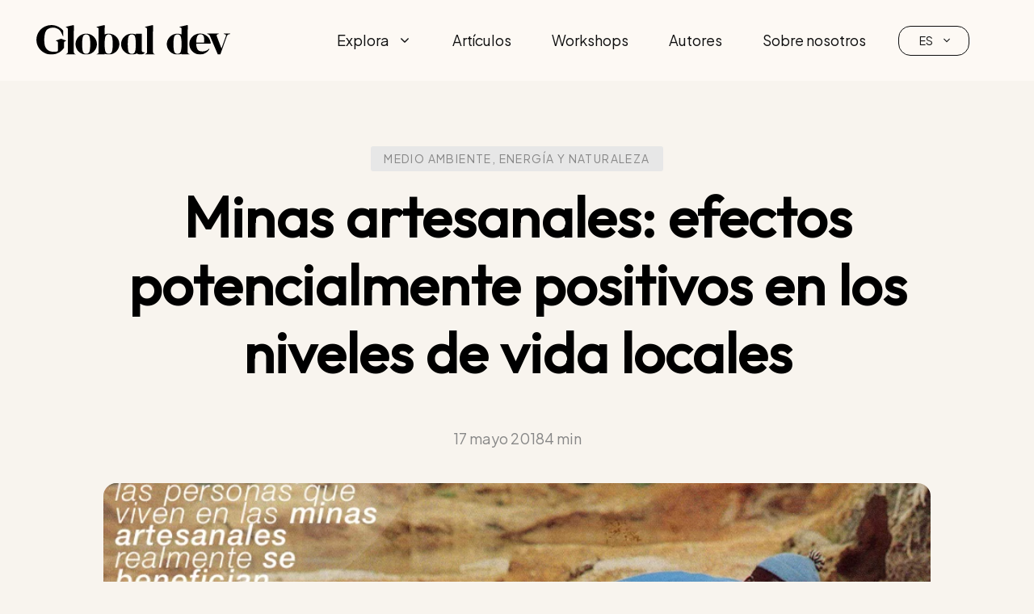

--- FILE ---
content_type: text/html; charset=UTF-8
request_url: https://globaldev.blog/es/minas-artesanales-efectos-potencialmente-positivos-en-los-niveles-de-vida-locales/
body_size: 33100
content:
<!DOCTYPE html>
<html lang="es-ES">
<head>
	<meta charset="UTF-8">
	<meta name='robots' content='index, follow, max-image-preview:large, max-snippet:-1, max-video-preview:-1' />
	<style>img:is([sizes="auto" i], [sizes^="auto," i]) { contain-intrinsic-size: 3000px 1500px }</style>
	<meta name="viewport" content="width=device-width, initial-scale=1">
	<!-- This site is optimized with the Yoast SEO Premium plugin v25.2 (Yoast SEO v26.6) - https://yoast.com/wordpress/plugins/seo/ -->
	<title>Minas artesanales: efectos potencialmente positivos en los niveles de vida locales</title>
	<meta name="description" content="Tal vez hasta el 4% de la población mundial depende directamente de las minas artesanales, que producen alrededor del 20% de los minerales que utilizamos." />
	<link rel="canonical" href="https://globaldev.blog/es/minas-artesanales-efectos-potencialmente-positivos-en-los-niveles-de-vida-locales/" />
	<meta property="og:locale" content="es_ES" />
	<meta property="og:type" content="article" />
	<meta property="og:title" content="Minas artesanales: efectos potencialmente positivos en los niveles de vida locales" />
	<meta property="og:description" content="Tal vez hasta el 4% de la población mundial depende directamente de las minas artesanales, que producen alrededor del 20% de los minerales que utilizamos." />
	<meta property="og:url" content="https://globaldev.blog/es/minas-artesanales-efectos-potencialmente-positivos-en-los-niveles-de-vida-locales/" />
	<meta property="og:site_name" content="Globaldev Blog" />
	<meta property="article:published_time" content="2018-05-17T05:53:30+00:00" />
	<meta property="article:modified_time" content="2023-04-19T13:18:59+00:00" />
	<meta property="og:image" content="https://globaldev.blog/wp-content/uploads/2018/05/SP_6.png" />
	<meta property="og:image:width" content="891" />
	<meta property="og:image:height" content="615" />
	<meta property="og:image:type" content="image/png" />
	<meta name="author" content="Rémi Bazillier, Victoire Girard" />
	<meta name="twitter:card" content="summary_large_image" />
	<meta name="twitter:label1" content="Escrito por" />
	<meta name="twitter:data1" content="Rémi Bazillier" />
	<meta name="twitter:label2" content="Tiempo de lectura" />
	<meta name="twitter:data2" content="5 minutos" />
	<meta name="twitter:label3" content="Written by" />
	<meta name="twitter:data3" content="Rémi Bazillier, Victoire Girard" />
	<script type="application/ld+json" class="yoast-schema-graph">{"@context":"https://schema.org","@graph":[{"@type":"Article","@id":"https://globaldev.blog/es/minas-artesanales-efectos-potencialmente-positivos-en-los-niveles-de-vida-locales/#article","isPartOf":{"@id":"https://globaldev.blog/es/minas-artesanales-efectos-potencialmente-positivos-en-los-niveles-de-vida-locales/"},"author":[{"@id":"https://globaldev.blog/es/#/schema/person/cd4daf8d31c08d016999f44c8cd37672"},{"@id":"https://globaldev.blog/es/#/schema/person/950983eb06c7d7cfc4ef482eb36024bc"}],"headline":"Minas artesanales: efectos potencialmente positivos en los niveles de vida locales","datePublished":"2018-05-17T05:53:30+00:00","dateModified":"2023-04-19T13:18:59+00:00","mainEntityOfPage":{"@id":"https://globaldev.blog/es/minas-artesanales-efectos-potencialmente-positivos-en-los-niveles-de-vida-locales/"},"wordCount":941,"commentCount":0,"publisher":{"@id":"https://globaldev.blog/es/#organization"},"image":{"@id":"https://globaldev.blog/es/minas-artesanales-efectos-potencialmente-positivos-en-los-niveles-de-vida-locales/#primaryimage"},"thumbnailUrl":"https://globaldev.blog/wp-content/uploads/2018/05/SP_6.png","keywords":["medio ambiente","minas artesanales","procesos de desarrollo","salud"],"articleSection":["Medio ambiente, energía y naturaleza"],"inLanguage":"es","potentialAction":[{"@type":"CommentAction","name":"Comment","target":["https://globaldev.blog/es/minas-artesanales-efectos-potencialmente-positivos-en-los-niveles-de-vida-locales/#respond"]}]},{"@type":"WebPage","@id":"https://globaldev.blog/es/minas-artesanales-efectos-potencialmente-positivos-en-los-niveles-de-vida-locales/","url":"https://globaldev.blog/es/minas-artesanales-efectos-potencialmente-positivos-en-los-niveles-de-vida-locales/","name":"Minas artesanales: efectos potencialmente positivos en los niveles de vida locales","isPartOf":{"@id":"https://globaldev.blog/es/#website"},"primaryImageOfPage":{"@id":"https://globaldev.blog/es/minas-artesanales-efectos-potencialmente-positivos-en-los-niveles-de-vida-locales/#primaryimage"},"image":{"@id":"https://globaldev.blog/es/minas-artesanales-efectos-potencialmente-positivos-en-los-niveles-de-vida-locales/#primaryimage"},"thumbnailUrl":"https://globaldev.blog/wp-content/uploads/2018/05/SP_6.png","datePublished":"2018-05-17T05:53:30+00:00","dateModified":"2023-04-19T13:18:59+00:00","description":"Tal vez hasta el 4% de la población mundial depende directamente de las minas artesanales, que producen alrededor del 20% de los minerales que utilizamos.","breadcrumb":{"@id":"https://globaldev.blog/es/minas-artesanales-efectos-potencialmente-positivos-en-los-niveles-de-vida-locales/#breadcrumb"},"inLanguage":"es","potentialAction":[{"@type":"ReadAction","target":["https://globaldev.blog/es/minas-artesanales-efectos-potencialmente-positivos-en-los-niveles-de-vida-locales/"]}]},{"@type":"ImageObject","inLanguage":"es","@id":"https://globaldev.blog/es/minas-artesanales-efectos-potencialmente-positivos-en-los-niveles-de-vida-locales/#primaryimage","url":"https://globaldev.blog/wp-content/uploads/2018/05/SP_6.png","contentUrl":"https://globaldev.blog/wp-content/uploads/2018/05/SP_6.png","width":891,"height":615,"caption":"SP"},{"@type":"BreadcrumbList","@id":"https://globaldev.blog/es/minas-artesanales-efectos-potencialmente-positivos-en-los-niveles-de-vida-locales/#breadcrumb","itemListElement":[{"@type":"ListItem","position":1,"name":"Home","item":"https://globaldev.blog/es/"},{"@type":"ListItem","position":2,"name":"Articles ES","item":"https://globaldev.blog/es/articles/"},{"@type":"ListItem","position":3,"name":"Minas artesanales: efectos potencialmente positivos en los niveles de vida locales"}]},{"@type":"WebSite","@id":"https://globaldev.blog/es/#website","url":"https://globaldev.blog/es/","name":"Globaldev Blog","description":"Research that matters","publisher":{"@id":"https://globaldev.blog/es/#organization"},"potentialAction":[{"@type":"SearchAction","target":{"@type":"EntryPoint","urlTemplate":"https://globaldev.blog/es/?s={search_term_string}"},"query-input":{"@type":"PropertyValueSpecification","valueRequired":true,"valueName":"search_term_string"}}],"inLanguage":"es"},{"@type":"Organization","@id":"https://globaldev.blog/es/#organization","name":"Globaldev Blog","url":"https://globaldev.blog/es/","logo":{"@type":"ImageObject","inLanguage":"es","@id":"https://globaldev.blog/es/#/schema/logo/image/","url":"https://globaldev.blog/wp-content/uploads/2023/03/Horizontal_logo_Mesa-de-trabajo-1-1.svg","contentUrl":"https://globaldev.blog/wp-content/uploads/2023/03/Horizontal_logo_Mesa-de-trabajo-1-1.svg","width":200,"height":32,"caption":"Globaldev Blog"},"image":{"@id":"https://globaldev.blog/es/#/schema/logo/image/"}},{"@type":"Person","@id":"https://globaldev.blog/es/#/schema/person/cd4daf8d31c08d016999f44c8cd37672","name":"Rémi Bazillier","image":{"@type":"ImageObject","inLanguage":"es","@id":"https://globaldev.blog/es/#/schema/person/image/23494c9101089ad44ae88ce9d2f56aac","url":"https://secure.gravatar.com/avatar/?s=96&d=mm&r=g","contentUrl":"https://secure.gravatar.com/avatar/?s=96&d=mm&r=g","caption":"Rémi Bazillier"},"url":"https://globaldev.blog/es/author/remi-bazillier/"},{"@type":"Person","@id":"https://globaldev.blog/es/#/schema/person/950983eb06c7d7cfc4ef482eb36024bc","name":"Victoire Girard","image":{"@type":"ImageObject","inLanguage":"es","@id":"https://globaldev.blog/es/#/schema/person/image/23494c9101089ad44ae88ce9d2f56aac","url":"https://secure.gravatar.com/avatar/?s=96&d=mm&r=g","contentUrl":"https://secure.gravatar.com/avatar/?s=96&d=mm&r=g","caption":"Victoire Girard"},"url":"https://globaldev.blog/es/author/victoire-girard/"}]}</script>
	<!-- / Yoast SEO Premium plugin. -->


<link rel='dns-prefetch' href='//www.googletagmanager.com' />
<link href='https://fonts.gstatic.com' crossorigin rel='preconnect' />
<link href='https://fonts.googleapis.com' crossorigin rel='preconnect' />
<link rel="alternate" type="application/rss+xml" title="Globaldev Blog &raquo; Feed" href="https://globaldev.blog/es/feed/" />
<link rel="alternate" type="application/rss+xml" title="Globaldev Blog &raquo; Feed de los comentarios" href="https://globaldev.blog/es/comments/feed/" />
<script>
window._wpemojiSettings = {"baseUrl":"https:\/\/s.w.org\/images\/core\/emoji\/16.0.1\/72x72\/","ext":".png","svgUrl":"https:\/\/s.w.org\/images\/core\/emoji\/16.0.1\/svg\/","svgExt":".svg","source":{"concatemoji":"https:\/\/globaldev.blog\/wp-includes\/js\/wp-emoji-release.min.js?ver=6.8.3"}};
/*! This file is auto-generated */
!function(s,n){var o,i,e;function c(e){try{var t={supportTests:e,timestamp:(new Date).valueOf()};sessionStorage.setItem(o,JSON.stringify(t))}catch(e){}}function p(e,t,n){e.clearRect(0,0,e.canvas.width,e.canvas.height),e.fillText(t,0,0);var t=new Uint32Array(e.getImageData(0,0,e.canvas.width,e.canvas.height).data),a=(e.clearRect(0,0,e.canvas.width,e.canvas.height),e.fillText(n,0,0),new Uint32Array(e.getImageData(0,0,e.canvas.width,e.canvas.height).data));return t.every(function(e,t){return e===a[t]})}function u(e,t){e.clearRect(0,0,e.canvas.width,e.canvas.height),e.fillText(t,0,0);for(var n=e.getImageData(16,16,1,1),a=0;a<n.data.length;a++)if(0!==n.data[a])return!1;return!0}function f(e,t,n,a){switch(t){case"flag":return n(e,"\ud83c\udff3\ufe0f\u200d\u26a7\ufe0f","\ud83c\udff3\ufe0f\u200b\u26a7\ufe0f")?!1:!n(e,"\ud83c\udde8\ud83c\uddf6","\ud83c\udde8\u200b\ud83c\uddf6")&&!n(e,"\ud83c\udff4\udb40\udc67\udb40\udc62\udb40\udc65\udb40\udc6e\udb40\udc67\udb40\udc7f","\ud83c\udff4\u200b\udb40\udc67\u200b\udb40\udc62\u200b\udb40\udc65\u200b\udb40\udc6e\u200b\udb40\udc67\u200b\udb40\udc7f");case"emoji":return!a(e,"\ud83e\udedf")}return!1}function g(e,t,n,a){var r="undefined"!=typeof WorkerGlobalScope&&self instanceof WorkerGlobalScope?new OffscreenCanvas(300,150):s.createElement("canvas"),o=r.getContext("2d",{willReadFrequently:!0}),i=(o.textBaseline="top",o.font="600 32px Arial",{});return e.forEach(function(e){i[e]=t(o,e,n,a)}),i}function t(e){var t=s.createElement("script");t.src=e,t.defer=!0,s.head.appendChild(t)}"undefined"!=typeof Promise&&(o="wpEmojiSettingsSupports",i=["flag","emoji"],n.supports={everything:!0,everythingExceptFlag:!0},e=new Promise(function(e){s.addEventListener("DOMContentLoaded",e,{once:!0})}),new Promise(function(t){var n=function(){try{var e=JSON.parse(sessionStorage.getItem(o));if("object"==typeof e&&"number"==typeof e.timestamp&&(new Date).valueOf()<e.timestamp+604800&&"object"==typeof e.supportTests)return e.supportTests}catch(e){}return null}();if(!n){if("undefined"!=typeof Worker&&"undefined"!=typeof OffscreenCanvas&&"undefined"!=typeof URL&&URL.createObjectURL&&"undefined"!=typeof Blob)try{var e="postMessage("+g.toString()+"("+[JSON.stringify(i),f.toString(),p.toString(),u.toString()].join(",")+"));",a=new Blob([e],{type:"text/javascript"}),r=new Worker(URL.createObjectURL(a),{name:"wpTestEmojiSupports"});return void(r.onmessage=function(e){c(n=e.data),r.terminate(),t(n)})}catch(e){}c(n=g(i,f,p,u))}t(n)}).then(function(e){for(var t in e)n.supports[t]=e[t],n.supports.everything=n.supports.everything&&n.supports[t],"flag"!==t&&(n.supports.everythingExceptFlag=n.supports.everythingExceptFlag&&n.supports[t]);n.supports.everythingExceptFlag=n.supports.everythingExceptFlag&&!n.supports.flag,n.DOMReady=!1,n.readyCallback=function(){n.DOMReady=!0}}).then(function(){return e}).then(function(){var e;n.supports.everything||(n.readyCallback(),(e=n.source||{}).concatemoji?t(e.concatemoji):e.wpemoji&&e.twemoji&&(t(e.twemoji),t(e.wpemoji)))}))}((window,document),window._wpemojiSettings);
</script>

<style id='wp-emoji-styles-inline-css'>

	img.wp-smiley, img.emoji {
		display: inline !important;
		border: none !important;
		box-shadow: none !important;
		height: 1em !important;
		width: 1em !important;
		margin: 0 0.07em !important;
		vertical-align: -0.1em !important;
		background: none !important;
		padding: 0 !important;
	}
</style>
<link rel='stylesheet' id='wp-block-library-css' href='https://globaldev.blog/wp-includes/css/dist/block-library/style.min.css?ver=6.8.3' media='all' />
<style id='classic-theme-styles-inline-css'>
/*! This file is auto-generated */
.wp-block-button__link{color:#fff;background-color:#32373c;border-radius:9999px;box-shadow:none;text-decoration:none;padding:calc(.667em + 2px) calc(1.333em + 2px);font-size:1.125em}.wp-block-file__button{background:#32373c;color:#fff;text-decoration:none}
</style>
<style id='co-authors-plus-coauthors-style-inline-css'>
.wp-block-co-authors-plus-coauthors.is-layout-flow [class*=wp-block-co-authors-plus]{display:inline}

</style>
<style id='co-authors-plus-avatar-style-inline-css'>
.wp-block-co-authors-plus-avatar :where(img){height:auto;max-width:100%;vertical-align:bottom}.wp-block-co-authors-plus-coauthors.is-layout-flow .wp-block-co-authors-plus-avatar :where(img){vertical-align:middle}.wp-block-co-authors-plus-avatar:is(.alignleft,.alignright){display:table}.wp-block-co-authors-plus-avatar.aligncenter{display:table;margin-inline:auto}

</style>
<style id='co-authors-plus-image-style-inline-css'>
.wp-block-co-authors-plus-image{margin-bottom:0}.wp-block-co-authors-plus-image :where(img){height:auto;max-width:100%;vertical-align:bottom}.wp-block-co-authors-plus-coauthors.is-layout-flow .wp-block-co-authors-plus-image :where(img){vertical-align:middle}.wp-block-co-authors-plus-image:is(.alignfull,.alignwide) :where(img){width:100%}.wp-block-co-authors-plus-image:is(.alignleft,.alignright){display:table}.wp-block-co-authors-plus-image.aligncenter{display:table;margin-inline:auto}

</style>
<style id='global-styles-inline-css'>
:root{--wp--preset--aspect-ratio--square: 1;--wp--preset--aspect-ratio--4-3: 4/3;--wp--preset--aspect-ratio--3-4: 3/4;--wp--preset--aspect-ratio--3-2: 3/2;--wp--preset--aspect-ratio--2-3: 2/3;--wp--preset--aspect-ratio--16-9: 16/9;--wp--preset--aspect-ratio--9-16: 9/16;--wp--preset--color--black: #000000;--wp--preset--color--cyan-bluish-gray: #abb8c3;--wp--preset--color--white: #ffffff;--wp--preset--color--pale-pink: #f78da7;--wp--preset--color--vivid-red: #cf2e2e;--wp--preset--color--luminous-vivid-orange: #ff6900;--wp--preset--color--luminous-vivid-amber: #fcb900;--wp--preset--color--light-green-cyan: #7bdcb5;--wp--preset--color--vivid-green-cyan: #00d084;--wp--preset--color--pale-cyan-blue: #8ed1fc;--wp--preset--color--vivid-cyan-blue: #0693e3;--wp--preset--color--vivid-purple: #9b51e0;--wp--preset--color--red: var(--red);--wp--preset--color--blue: var(--blue);--wp--preset--color--green: var(--green);--wp--preset--color--orange: var(--orange);--wp--preset--color--yellow: var(--yellow);--wp--preset--color--purple: var(--purple);--wp--preset--color--grey-10: var(--grey-10);--wp--preset--color--grey-9: var(--grey-9);--wp--preset--color--grey-8: var(--grey-8);--wp--preset--color--grey-7: var(--grey-7);--wp--preset--color--grey-6: var(--grey-6);--wp--preset--color--grey-5: var(--grey-5);--wp--preset--color--grey-4: var(--grey-4);--wp--preset--color--grey-3: var(--grey-3);--wp--preset--color--grey-2: var(--grey-2);--wp--preset--color--grey-1: var(--grey-1);--wp--preset--color--beige-dark-3: var(--beige-dark-3);--wp--preset--color--beige-dark-2: var(--beige-dark-2);--wp--preset--color--beige-dark-1: var(--beige-dark-1);--wp--preset--color--beige-light-3: var(--beige-light-3);--wp--preset--color--beige-light-2: var(--beige-light-2);--wp--preset--color--beige-light-1: var(--beige-light-1);--wp--preset--color--category: var(--category);--wp--preset--gradient--vivid-cyan-blue-to-vivid-purple: linear-gradient(135deg,rgba(6,147,227,1) 0%,rgb(155,81,224) 100%);--wp--preset--gradient--light-green-cyan-to-vivid-green-cyan: linear-gradient(135deg,rgb(122,220,180) 0%,rgb(0,208,130) 100%);--wp--preset--gradient--luminous-vivid-amber-to-luminous-vivid-orange: linear-gradient(135deg,rgba(252,185,0,1) 0%,rgba(255,105,0,1) 100%);--wp--preset--gradient--luminous-vivid-orange-to-vivid-red: linear-gradient(135deg,rgba(255,105,0,1) 0%,rgb(207,46,46) 100%);--wp--preset--gradient--very-light-gray-to-cyan-bluish-gray: linear-gradient(135deg,rgb(238,238,238) 0%,rgb(169,184,195) 100%);--wp--preset--gradient--cool-to-warm-spectrum: linear-gradient(135deg,rgb(74,234,220) 0%,rgb(151,120,209) 20%,rgb(207,42,186) 40%,rgb(238,44,130) 60%,rgb(251,105,98) 80%,rgb(254,248,76) 100%);--wp--preset--gradient--blush-light-purple: linear-gradient(135deg,rgb(255,206,236) 0%,rgb(152,150,240) 100%);--wp--preset--gradient--blush-bordeaux: linear-gradient(135deg,rgb(254,205,165) 0%,rgb(254,45,45) 50%,rgb(107,0,62) 100%);--wp--preset--gradient--luminous-dusk: linear-gradient(135deg,rgb(255,203,112) 0%,rgb(199,81,192) 50%,rgb(65,88,208) 100%);--wp--preset--gradient--pale-ocean: linear-gradient(135deg,rgb(255,245,203) 0%,rgb(182,227,212) 50%,rgb(51,167,181) 100%);--wp--preset--gradient--electric-grass: linear-gradient(135deg,rgb(202,248,128) 0%,rgb(113,206,126) 100%);--wp--preset--gradient--midnight: linear-gradient(135deg,rgb(2,3,129) 0%,rgb(40,116,252) 100%);--wp--preset--font-size--small: 13px;--wp--preset--font-size--medium: 20px;--wp--preset--font-size--large: 36px;--wp--preset--font-size--x-large: 42px;--wp--preset--spacing--20: 0.44rem;--wp--preset--spacing--30: 0.67rem;--wp--preset--spacing--40: 1rem;--wp--preset--spacing--50: 1.5rem;--wp--preset--spacing--60: 2.25rem;--wp--preset--spacing--70: 3.38rem;--wp--preset--spacing--80: 5.06rem;--wp--preset--shadow--natural: 6px 6px 9px rgba(0, 0, 0, 0.2);--wp--preset--shadow--deep: 12px 12px 50px rgba(0, 0, 0, 0.4);--wp--preset--shadow--sharp: 6px 6px 0px rgba(0, 0, 0, 0.2);--wp--preset--shadow--outlined: 6px 6px 0px -3px rgba(255, 255, 255, 1), 6px 6px rgba(0, 0, 0, 1);--wp--preset--shadow--crisp: 6px 6px 0px rgba(0, 0, 0, 1);}:where(.is-layout-flex){gap: 0.5em;}:where(.is-layout-grid){gap: 0.5em;}body .is-layout-flex{display: flex;}.is-layout-flex{flex-wrap: wrap;align-items: center;}.is-layout-flex > :is(*, div){margin: 0;}body .is-layout-grid{display: grid;}.is-layout-grid > :is(*, div){margin: 0;}:where(.wp-block-columns.is-layout-flex){gap: 2em;}:where(.wp-block-columns.is-layout-grid){gap: 2em;}:where(.wp-block-post-template.is-layout-flex){gap: 1.25em;}:where(.wp-block-post-template.is-layout-grid){gap: 1.25em;}.has-black-color{color: var(--wp--preset--color--black) !important;}.has-cyan-bluish-gray-color{color: var(--wp--preset--color--cyan-bluish-gray) !important;}.has-white-color{color: var(--wp--preset--color--white) !important;}.has-pale-pink-color{color: var(--wp--preset--color--pale-pink) !important;}.has-vivid-red-color{color: var(--wp--preset--color--vivid-red) !important;}.has-luminous-vivid-orange-color{color: var(--wp--preset--color--luminous-vivid-orange) !important;}.has-luminous-vivid-amber-color{color: var(--wp--preset--color--luminous-vivid-amber) !important;}.has-light-green-cyan-color{color: var(--wp--preset--color--light-green-cyan) !important;}.has-vivid-green-cyan-color{color: var(--wp--preset--color--vivid-green-cyan) !important;}.has-pale-cyan-blue-color{color: var(--wp--preset--color--pale-cyan-blue) !important;}.has-vivid-cyan-blue-color{color: var(--wp--preset--color--vivid-cyan-blue) !important;}.has-vivid-purple-color{color: var(--wp--preset--color--vivid-purple) !important;}.has-black-background-color{background-color: var(--wp--preset--color--black) !important;}.has-cyan-bluish-gray-background-color{background-color: var(--wp--preset--color--cyan-bluish-gray) !important;}.has-white-background-color{background-color: var(--wp--preset--color--white) !important;}.has-pale-pink-background-color{background-color: var(--wp--preset--color--pale-pink) !important;}.has-vivid-red-background-color{background-color: var(--wp--preset--color--vivid-red) !important;}.has-luminous-vivid-orange-background-color{background-color: var(--wp--preset--color--luminous-vivid-orange) !important;}.has-luminous-vivid-amber-background-color{background-color: var(--wp--preset--color--luminous-vivid-amber) !important;}.has-light-green-cyan-background-color{background-color: var(--wp--preset--color--light-green-cyan) !important;}.has-vivid-green-cyan-background-color{background-color: var(--wp--preset--color--vivid-green-cyan) !important;}.has-pale-cyan-blue-background-color{background-color: var(--wp--preset--color--pale-cyan-blue) !important;}.has-vivid-cyan-blue-background-color{background-color: var(--wp--preset--color--vivid-cyan-blue) !important;}.has-vivid-purple-background-color{background-color: var(--wp--preset--color--vivid-purple) !important;}.has-black-border-color{border-color: var(--wp--preset--color--black) !important;}.has-cyan-bluish-gray-border-color{border-color: var(--wp--preset--color--cyan-bluish-gray) !important;}.has-white-border-color{border-color: var(--wp--preset--color--white) !important;}.has-pale-pink-border-color{border-color: var(--wp--preset--color--pale-pink) !important;}.has-vivid-red-border-color{border-color: var(--wp--preset--color--vivid-red) !important;}.has-luminous-vivid-orange-border-color{border-color: var(--wp--preset--color--luminous-vivid-orange) !important;}.has-luminous-vivid-amber-border-color{border-color: var(--wp--preset--color--luminous-vivid-amber) !important;}.has-light-green-cyan-border-color{border-color: var(--wp--preset--color--light-green-cyan) !important;}.has-vivid-green-cyan-border-color{border-color: var(--wp--preset--color--vivid-green-cyan) !important;}.has-pale-cyan-blue-border-color{border-color: var(--wp--preset--color--pale-cyan-blue) !important;}.has-vivid-cyan-blue-border-color{border-color: var(--wp--preset--color--vivid-cyan-blue) !important;}.has-vivid-purple-border-color{border-color: var(--wp--preset--color--vivid-purple) !important;}.has-vivid-cyan-blue-to-vivid-purple-gradient-background{background: var(--wp--preset--gradient--vivid-cyan-blue-to-vivid-purple) !important;}.has-light-green-cyan-to-vivid-green-cyan-gradient-background{background: var(--wp--preset--gradient--light-green-cyan-to-vivid-green-cyan) !important;}.has-luminous-vivid-amber-to-luminous-vivid-orange-gradient-background{background: var(--wp--preset--gradient--luminous-vivid-amber-to-luminous-vivid-orange) !important;}.has-luminous-vivid-orange-to-vivid-red-gradient-background{background: var(--wp--preset--gradient--luminous-vivid-orange-to-vivid-red) !important;}.has-very-light-gray-to-cyan-bluish-gray-gradient-background{background: var(--wp--preset--gradient--very-light-gray-to-cyan-bluish-gray) !important;}.has-cool-to-warm-spectrum-gradient-background{background: var(--wp--preset--gradient--cool-to-warm-spectrum) !important;}.has-blush-light-purple-gradient-background{background: var(--wp--preset--gradient--blush-light-purple) !important;}.has-blush-bordeaux-gradient-background{background: var(--wp--preset--gradient--blush-bordeaux) !important;}.has-luminous-dusk-gradient-background{background: var(--wp--preset--gradient--luminous-dusk) !important;}.has-pale-ocean-gradient-background{background: var(--wp--preset--gradient--pale-ocean) !important;}.has-electric-grass-gradient-background{background: var(--wp--preset--gradient--electric-grass) !important;}.has-midnight-gradient-background{background: var(--wp--preset--gradient--midnight) !important;}.has-small-font-size{font-size: var(--wp--preset--font-size--small) !important;}.has-medium-font-size{font-size: var(--wp--preset--font-size--medium) !important;}.has-large-font-size{font-size: var(--wp--preset--font-size--large) !important;}.has-x-large-font-size{font-size: var(--wp--preset--font-size--x-large) !important;}
:where(.wp-block-post-template.is-layout-flex){gap: 1.25em;}:where(.wp-block-post-template.is-layout-grid){gap: 1.25em;}
:where(.wp-block-columns.is-layout-flex){gap: 2em;}:where(.wp-block-columns.is-layout-grid){gap: 2em;}
:root :where(.wp-block-pullquote){font-size: 1.5em;line-height: 1.6;}
</style>
<link rel='stylesheet' id='custom-popup-css-css' href='https://globaldev.blog/wp-content/plugins/custom-popup-widget/css/popup-style.css?ver=6.8.3' media='all' />
<link rel='stylesheet' id='generate-style-css' href='https://globaldev.blog/wp-content/themes/generatepress/assets/css/main.min.css?ver=3.6.0' media='all' />
<style id='generate-style-inline-css'>
body{background-color:var(--beige-light-2);color:var(--typography-1);}a{color:var(--accent);}a{text-decoration:underline;}.entry-title a, .site-branding a, a.button, .wp-block-button__link, .main-navigation a{text-decoration:none;}a:hover, a:focus, a:active{color:var(--typography-1);}.wp-block-group__inner-container{max-width:1200px;margin-left:auto;margin-right:auto;}.site-header .header-image{width:240px;}:root{--red:#D33C62;--blue:#323DA5;--green:#06D6A0;--orange:#EE7B72;--yellow:#FFD166;--purple:#844DEE;--grey-10:#0F0F0F;--grey-9:#272727;--grey-8:#3F3F3F;--grey-7:#575757;--grey-6:#6F6F6F;--grey-5:#878787;--grey-4:#9F9F9F;--grey-3:#B7B7B7;--grey-2:#CFCFCF;--grey-1:#E7E7E7;--beige-dark-3:#D7C9B2;--beige-dark-2:#E0D5C3;--beige-dark-1:#EAE2D5;--beige-light-3:#F2EDE4;--beige-light-2:#F8F4EE;--beige-light-1:#FDF9F4;--category:#ffffff;}:root .has-red-color{color:var(--red);}:root .has-red-background-color{background-color:var(--red);}:root .has-blue-color{color:var(--blue);}:root .has-blue-background-color{background-color:var(--blue);}:root .has-green-color{color:var(--green);}:root .has-green-background-color{background-color:var(--green);}:root .has-orange-color{color:var(--orange);}:root .has-orange-background-color{background-color:var(--orange);}:root .has-yellow-color{color:var(--yellow);}:root .has-yellow-background-color{background-color:var(--yellow);}:root .has-purple-color{color:var(--purple);}:root .has-purple-background-color{background-color:var(--purple);}:root .has-grey-10-color{color:var(--grey-10);}:root .has-grey-10-background-color{background-color:var(--grey-10);}:root .has-grey-9-color{color:var(--grey-9);}:root .has-grey-9-background-color{background-color:var(--grey-9);}:root .has-grey-8-color{color:var(--grey-8);}:root .has-grey-8-background-color{background-color:var(--grey-8);}:root .has-grey-7-color{color:var(--grey-7);}:root .has-grey-7-background-color{background-color:var(--grey-7);}:root .has-grey-6-color{color:var(--grey-6);}:root .has-grey-6-background-color{background-color:var(--grey-6);}:root .has-grey-5-color{color:var(--grey-5);}:root .has-grey-5-background-color{background-color:var(--grey-5);}:root .has-grey-4-color{color:var(--grey-4);}:root .has-grey-4-background-color{background-color:var(--grey-4);}:root .has-grey-3-color{color:var(--grey-3);}:root .has-grey-3-background-color{background-color:var(--grey-3);}:root .has-grey-2-color{color:var(--grey-2);}:root .has-grey-2-background-color{background-color:var(--grey-2);}:root .has-grey-1-color{color:var(--grey-1);}:root .has-grey-1-background-color{background-color:var(--grey-1);}:root .has-beige-dark-3-color{color:var(--beige-dark-3);}:root .has-beige-dark-3-background-color{background-color:var(--beige-dark-3);}:root .has-beige-dark-2-color{color:var(--beige-dark-2);}:root .has-beige-dark-2-background-color{background-color:var(--beige-dark-2);}:root .has-beige-dark-1-color{color:var(--beige-dark-1);}:root .has-beige-dark-1-background-color{background-color:var(--beige-dark-1);}:root .has-beige-light-3-color{color:var(--beige-light-3);}:root .has-beige-light-3-background-color{background-color:var(--beige-light-3);}:root .has-beige-light-2-color{color:var(--beige-light-2);}:root .has-beige-light-2-background-color{background-color:var(--beige-light-2);}:root .has-beige-light-1-color{color:var(--beige-light-1);}:root .has-beige-light-1-background-color{background-color:var(--beige-light-1);}:root .has-category-color{color:var(--category);}:root .has-category-background-color{background-color:var(--category);}body, button, input, select, textarea{font-family:Plus Jakarta Sans;font-weight:500;font-size:18px;}body{line-height:1.7;}.main-navigation a, .main-navigation .menu-toggle, .main-navigation .menu-bar-items{font-weight:500;font-size:18px;}.main-navigation .main-nav ul ul li a{font-size:16px;}h1{font-family:Outfit;font-weight:700;font-size:70px;}@media (max-width:768px){h1{font-size:47px;}}h2{font-family:Outfit;font-weight:700;font-size:48px;}@media (max-width:768px){h2{font-size:37px;}}h3{font-family:Outfit;font-weight:700;font-size:36px;}@media (max-width:768px){h3{font-size:29px;}}h4{font-family:Outfit;font-weight:700;font-size:30px;}@media (max-width:768px){h4{font-size:25px;}}.top-bar{background-color:#636363;color:#ffffff;}.top-bar a{color:#ffffff;}.top-bar a:hover{color:#303030;}.site-header{background-color:var(--beige-light-1);}.main-title a,.main-title a:hover{color:var(--contrast);}.site-description{color:var(--contrast-2);}.mobile-menu-control-wrapper .menu-toggle,.mobile-menu-control-wrapper .menu-toggle:hover,.mobile-menu-control-wrapper .menu-toggle:focus,.has-inline-mobile-toggle #site-navigation.toggled{background-color:rgba(0, 0, 0, 0.02);}.main-navigation,.main-navigation ul ul{background-color:var(--beige-light-1);}.main-navigation .main-nav ul li a, .main-navigation .menu-toggle, .main-navigation .menu-bar-items{color:var(--grey-10);}.main-navigation .main-nav ul li:not([class*="current-menu-"]):hover > a, .main-navigation .main-nav ul li:not([class*="current-menu-"]):focus > a, .main-navigation .main-nav ul li.sfHover:not([class*="current-menu-"]) > a, .main-navigation .menu-bar-item:hover > a, .main-navigation .menu-bar-item.sfHover > a{color:var(--grey-7);background-color:var(--beige-light-1);}button.menu-toggle:hover,button.menu-toggle:focus{color:var(--grey-10);}.main-navigation .main-nav ul li[class*="current-menu-"] > a{color:var(--grey-10);background-color:var(--beige-light-1);}.navigation-search input[type="search"],.navigation-search input[type="search"]:active, .navigation-search input[type="search"]:focus, .main-navigation .main-nav ul li.search-item.active > a, .main-navigation .menu-bar-items .search-item.active > a{color:var(--grey-7);background-color:var(--beige-light-1);}.main-navigation ul ul{background-color:var(--beige-light-1);}.main-navigation .main-nav ul ul li a{color:var(--grey-10);}.main-navigation .main-nav ul ul li:not([class*="current-menu-"]):hover > a,.main-navigation .main-nav ul ul li:not([class*="current-menu-"]):focus > a, .main-navigation .main-nav ul ul li.sfHover:not([class*="current-menu-"]) > a{color:var(--grey-7);background-color:var(--beige-light-1);}.main-navigation .main-nav ul ul li[class*="current-menu-"] > a{color:var(--grey-10);background-color:var(--beige-light-1);}.separate-containers .inside-article, .separate-containers .comments-area, .separate-containers .page-header, .one-container .container, .separate-containers .paging-navigation, .inside-page-header{background-color:var(--base-3);}.entry-title a{color:var(--contrast);}.entry-title a:hover{color:var(--contrast-2);}.entry-meta{color:var(--contrast-2);}.sidebar .widget{background-color:var(--base-3);}.footer-widgets{background-color:var(--base-3);}.site-info{background-color:var(--base-3);}input[type="text"],input[type="email"],input[type="url"],input[type="password"],input[type="search"],input[type="tel"],input[type="number"],textarea,select{color:var(--contrast);background-color:var(--base-2);border-color:var(--base);}input[type="text"]:focus,input[type="email"]:focus,input[type="url"]:focus,input[type="password"]:focus,input[type="search"]:focus,input[type="tel"]:focus,input[type="number"]:focus,textarea:focus,select:focus{color:var(--contrast);background-color:var(--base-2);border-color:var(--contrast-3);}button,html input[type="button"],input[type="reset"],input[type="submit"],a.button,a.wp-block-button__link:not(.has-background){color:#ffffff;background-color:#55555e;}button:hover,html input[type="button"]:hover,input[type="reset"]:hover,input[type="submit"]:hover,a.button:hover,button:focus,html input[type="button"]:focus,input[type="reset"]:focus,input[type="submit"]:focus,a.button:focus,a.wp-block-button__link:not(.has-background):active,a.wp-block-button__link:not(.has-background):focus,a.wp-block-button__link:not(.has-background):hover{color:#ffffff;background-color:#3f4047;}a.generate-back-to-top{background-color:rgba( 0,0,0,0.4 );color:#ffffff;}a.generate-back-to-top:hover,a.generate-back-to-top:focus{background-color:rgba( 0,0,0,0.6 );color:#ffffff;}:root{--gp-search-modal-bg-color:var(--base-3);--gp-search-modal-text-color:var(--contrast);--gp-search-modal-overlay-bg-color:rgba(0,0,0,0.2);}@media (max-width: 768px){.main-navigation .menu-bar-item:hover > a, .main-navigation .menu-bar-item.sfHover > a{background:none;color:var(--grey-10);}}.inside-header{padding:20px 40px 20px 5px;}.nav-below-header .main-navigation .inside-navigation.grid-container, .nav-above-header .main-navigation .inside-navigation.grid-container{padding:0px 15px 0px 20px;}.separate-containers .inside-article, .separate-containers .comments-area, .separate-containers .page-header, .separate-containers .paging-navigation, .one-container .site-content, .inside-page-header{padding:45px 40px 40px 40px;}.site-main .wp-block-group__inner-container{padding:45px 40px 40px 40px;}.separate-containers .paging-navigation{padding-top:20px;padding-bottom:20px;}.entry-content .alignwide, body:not(.no-sidebar) .entry-content .alignfull{margin-left:-40px;width:calc(100% + 80px);max-width:calc(100% + 80px);}.main-navigation .main-nav ul li a,.menu-toggle,.main-navigation .menu-bar-item > a{padding-left:25px;padding-right:25px;}.main-navigation .main-nav ul ul li a{padding:16px 25px 16px 25px;}.rtl .menu-item-has-children .dropdown-menu-toggle{padding-left:25px;}.menu-item-has-children .dropdown-menu-toggle{padding-right:25px;}.menu-item-has-children ul .dropdown-menu-toggle{padding-top:16px;padding-bottom:16px;margin-top:-16px;}.rtl .main-navigation .main-nav ul li.menu-item-has-children > a{padding-right:25px;}@media (max-width:768px){.separate-containers .inside-article, .separate-containers .comments-area, .separate-containers .page-header, .separate-containers .paging-navigation, .one-container .site-content, .inside-page-header{padding:30px;}.site-main .wp-block-group__inner-container{padding:30px;}.inside-top-bar{padding-right:30px;padding-left:30px;}.inside-header{padding-right:15px;padding-left:15px;}.widget-area .widget{padding-top:30px;padding-right:30px;padding-bottom:30px;padding-left:30px;}.footer-widgets-container{padding-top:30px;padding-right:30px;padding-bottom:30px;padding-left:30px;}.inside-site-info{padding-right:30px;padding-left:30px;}.entry-content .alignwide, body:not(.no-sidebar) .entry-content .alignfull{margin-left:-30px;width:calc(100% + 60px);max-width:calc(100% + 60px);}.one-container .site-main .paging-navigation{margin-bottom:20px;}}/* End cached CSS */.is-right-sidebar{width:30%;}.is-left-sidebar{width:30%;}.site-content .content-area{width:100%;}@media (max-width: 768px){.main-navigation .menu-toggle,.sidebar-nav-mobile:not(#sticky-placeholder){display:block;}.main-navigation ul,.gen-sidebar-nav,.main-navigation:not(.slideout-navigation):not(.toggled) .main-nav > ul,.has-inline-mobile-toggle #site-navigation .inside-navigation > *:not(.navigation-search):not(.main-nav){display:none;}.nav-align-right .inside-navigation,.nav-align-center .inside-navigation{justify-content:space-between;}.has-inline-mobile-toggle .mobile-menu-control-wrapper{display:flex;flex-wrap:wrap;}.has-inline-mobile-toggle .inside-header{flex-direction:row;text-align:left;flex-wrap:wrap;}.has-inline-mobile-toggle .header-widget,.has-inline-mobile-toggle #site-navigation{flex-basis:100%;}.nav-float-left .has-inline-mobile-toggle #site-navigation{order:10;}}
.dynamic-author-image-rounded{border-radius:100%;}.dynamic-featured-image, .dynamic-author-image{vertical-align:middle;}.one-container.blog .dynamic-content-template:not(:last-child), .one-container.archive .dynamic-content-template:not(:last-child){padding-bottom:0px;}.dynamic-entry-excerpt > p:last-child{margin-bottom:0px;}
@media (max-width: 768px){.main-navigation .menu-toggle,.main-navigation .mobile-bar-items a,.main-navigation .menu-bar-item > a{padding-left:16px;padding-right:16px;}}
</style>
<link rel='stylesheet' id='generate-child-css' href='https://globaldev.blog/wp-content/themes/generatepress-child/style.css?ver=1767937378' media='all' />
<link rel='stylesheet' id='generate-google-fonts-css' href='https://fonts.googleapis.com/css?family=Aladin%3Aregular%7CDM+Serif+Display%3Aregular%2Citalic%7COutfit%7CPlus+Jakarta+Sans&#038;display=auto&#038;ver=3.6.0' media='all' />
<style id='generateblocks-inline-css'>
.gb-container.gb-tabs__item:not(.gb-tabs__item-open){display:none;}.gb-container-pagination{display:flex;justify-content:center;column-gap:15px;margin-top:80px;}.gb-container-eb3be5ea{background-color:var(--beige-light-2);}.gb-container-345538a7{max-width:1024px;text-align:center;padding:80px 24px 40px;margin-right:auto;margin-left:auto;}.gb-container-5f504549{display:flex;align-items:center;justify-content:center;column-gap:60px;}.gb-container-9a84a8a1{height:500px;max-width:1024px;z-index:2;position:relative;text-align:center;margin-right:auto;margin-bottom:-150px;margin-left:auto;border-radius:16px;background-image:url(https://globaldev.blog/wp-content/uploads/2018/05/SP_6.png);background-repeat:no-repeat;background-position:center center;background-size:cover;}.gb-container-9a84a8a1.gb-has-dynamic-bg{background-image:var(--background-url);}.gb-container-9a84a8a1.gb-no-dynamic-bg{background-image:none;}.gb-container-59ab6e2c{padding-top:150px;padding-bottom:80px;background-color:#ffffff;}.gb-container-a40e8196{max-width:1024px;display:flex;padding-top:30px;padding-right:24px;padding-left:24px;margin-right:auto;margin-left:auto;}.gb-container-2ba47deb{max-width:60ch;padding:60px 15px;margin-right:auto;margin-left:auto;}.gb-container-99a7f7bd{padding-top:100px;padding-bottom:80px;margin-right:auto;margin-left:auto;background-color:var(--beige-light-1);}.gb-container-99a7f7bd:hover{background-color:var(--beige-light-1);}.gb-container-0d30e10f{max-width:1200px;margin-right:auto;margin-left:auto;}.gb-container-9eeeb44d{padding-bottom:0px;border-left:5px solid var(--category);background-color:rgba(252, 248, 242, 0.8);box-shadow: 1px 5px 14px 0 rgba(0,0,0,0.1);}.gb-container-9eeeb44d:hover{border-left-color:var(--category);background-color:rgba(252, 248, 242, 0.8);border-color:var(--category);}.gb-grid-wrapper > .gb-grid-column-9eeeb44d{width:33.33%;}.gb-container-f1b535ae{height:300px;padding:30px 35px 15px;}.gb-container-29aaf5e5{display:flex;align-items:center;justify-content:space-between;margin-bottom:15px;}.gb-container-f307c747{display:flex;align-items:center;column-gap:5px;}.gb-container-f98e8351{margin-top:40px;}.gb-container-0203b7ec{padding:40px 14px;}.gb-container-7e9b1573{max-width:1200px;margin-right:auto;margin-left:auto;}.gb-grid-wrapper > .gb-grid-column-3d4eb5cd{width:25%;}.gb-grid-wrapper > .gb-grid-column-e6131647{width:25%;}.gb-grid-wrapper > .gb-grid-column-0ab4aa1f{width:25%;}.gb-grid-wrapper > .gb-grid-column-efefbd79{width:25%;}.gb-container-c0d89e3d{display:flex;flex-direction:column;row-gap:30px;}.gb-container-a53c1546{max-width:1200px;text-align:center;margin-right:auto;margin-left:auto;}.gb-container-2562d067{padding:10px 14px 40px;}.gb-container-f2345eed{max-width:1200px;display:flex;justify-content:space-between;margin-right:auto;margin-left:auto;}.gb-container-4ea7cf51{display:flex;column-gap:15px;}.gb-container-03140d25{display:flex;justify-content:center;column-gap:10px;}.gb-accordion__item:not(.gb-accordion__item-open) > .gb-button .gb-accordion__icon-open{display:none;}.gb-accordion__item.gb-accordion__item-open > .gb-button .gb-accordion__icon{display:none;}.gb-query-loop-pagination .gb-button-a795bf92{display:inline-flex;align-items:center;justify-content:center;width:60px;height:60px;border-radius:50%;border:1px solid;text-decoration:none;}.gb-query-loop-pagination .gb-button-a795bf92.gb-block-is-current, .gb-query-loop-pagination .gb-button-a795bf92.gb-block-is-current:hover, .gb-query-loop-pagination .gb-button-a795bf92.gb-block-is-current:active, .gb-query-loop-pagination .gb-button-a795bf92.gb-block-is-current:focus{color:var(--grey-5);}.gb-button-primary{display:inline-flex;font-weight:500;padding:13px 62px;border-radius:15px;border:1px solid var(--grey-8);background-color:var(--grey-8);color:var(--beige-light-2);text-decoration:none;box-shadow: 1px 5px 14px 0 0000001A;transition:all 0.07s ease;}.gb-button-primary:hover, .gb-button-primary:active, .gb-button-primary:focus{border-color:var(--grey-8);background-color:var(--grey-9);color:var(--beige-light-2);}.gb-button-primary:hover{transform:scale(1.05) perspective(1000px);}.gb-button-secondary{display:inline-flex;font-weight:500;padding:13px 62px;border-radius:15px;border:1px solid var(--grey-8);background-color:var(--beige-light-2);color:var(--grey-8);text-decoration:none;box-shadow: 1px 5px 14px 0 0000001A;}.gb-button-secondary:hover, .gb-button-secondary:active, .gb-button-secondary:focus{background-color:var(--beige-light-1);color:var(--grey-8);}.gb-button-third{display:inline-flex;font-weight:500;padding:13px 62px;border-radius:15px;border:1px solid;background-color:var(--purple);color:var(--beige-light-2);text-decoration:none;box-shadow: 1px 5px 14px 0 0000001A;}.gb-button-third:hover, .gb-button-third:active, .gb-button-third:focus{background-color:rgba(130, 76, 237, 0.89);color:var(--beige-light-2);}a.gb-button-2749e8b6{display:inline-flex;font-size:14px;letter-spacing:0.1em;text-transform:uppercase;padding:4px 16px;border-radius:3px;background-color:var(--grey-1);color:var(--grey-5);text-decoration:none;}a.gb-button-2749e8b6:hover, a.gb-button-2749e8b6:active, a.gb-button-2749e8b6:focus{background-color:var(--grey-5);color:#ffffff;}a.gb-button-67b48d4a{display:inline-flex;justify-content:center;font-size:16px;text-decoration:none;}a.gb-button-30bdd680{display:inline-flex;justify-content:center;font-size:16px;text-decoration:none;}a.gb-button-52a548f5{display:inline-flex;align-items:center;padding-bottom:20px;color:var(--grey-8);text-decoration:none;}a.gb-button-52a548f5:hover, a.gb-button-52a548f5:active, a.gb-button-52a548f5:focus{color:var(--grey-8);}a.gb-button-52a548f5 .gb-icon{line-height:0;}a.gb-button-52a548f5 .gb-icon svg{width:1.5em;height:1.5em;fill:currentColor;}a.gb-button-27ff0e57{display:inline-flex;align-items:center;padding-bottom:20px;color:var(--grey-8);text-decoration:none;}a.gb-button-27ff0e57:hover, a.gb-button-27ff0e57:active, a.gb-button-27ff0e57:focus{color:var(--grey-8);}a.gb-button-27ff0e57 .gb-icon{line-height:0;}a.gb-button-27ff0e57 .gb-icon svg{width:1.5em;height:1.5em;fill:currentColor;}a.gb-button-45d8661b{display:inline-flex;align-items:center;padding-bottom:20px;color:var(--grey-8);text-decoration:none;}a.gb-button-45d8661b:hover, a.gb-button-45d8661b:active, a.gb-button-45d8661b:focus{color:var(--grey-8);}a.gb-button-45d8661b .gb-icon{line-height:0;}a.gb-button-45d8661b .gb-icon svg{width:1.5em;height:1.5em;fill:currentColor;}h1.gb-headline-096efdba{text-align:center;margin-top:14px;margin-bottom:50px;}p.gb-headline-61ac55bc{margin-bottom:0px;color:var(--grey-5);}p.gb-headline-2ba74237{margin-bottom:0px;color:var(--grey-5);}p.gb-headline-e5063a30{font-family:Outfit;font-size:18px;font-weight:500;margin-right:3px;color:var(--grey-6);}p.gb-headline-ae5448c7{color:var(--grey-6);}h2.gb-headline-c0d2b3e6{padding-bottom:30px;margin-bottom:40px;}p.gb-headline-d5acb545{font-size:14px;margin-bottom:0px;}p.gb-headline-62d90821{display:flex;align-items:center;font-size:14px;margin-bottom:0px;}p.gb-headline-62d90821 .gb-icon{line-height:0;}p.gb-headline-62d90821 .gb-icon svg{width:1em;height:1em;fill:currentColor;}p.gb-headline-e70c8492{display:flex;align-items:center;font-size:13px;margin-bottom:0px;color:var(--grey-10);}h2.gb-headline-344a6a89{font-size:28px;font-weight:700;margin-bottom:30px;}p.gb-headline-265b45d9{font-size:14px;margin-bottom:10px;color:var(--grey-10);}p.gb-headline-d28e4222{font-weight:700;color:var(--grey-10);}p.gb-headline-e9e2d857{font-size:14px;}p.gb-headline-7ea00926{font-weight:700;color:var(--grey-10);}p.gb-headline-fcbd15c2{font-weight:700;color:var(--grey-10);}p.gb-headline-34a50310{font-size:14px;}p.gb-headline-6753a2b0{font-size:14px;}.gb-grid-wrapper-258bb195{display:flex;flex-wrap:wrap;row-gap:40px;margin-left:-40px;}.gb-grid-wrapper-258bb195 > .gb-grid-column{box-sizing:border-box;padding-left:40px;}.gb-grid-wrapper-edc2bcfc{display:flex;flex-wrap:wrap;}.gb-grid-wrapper-edc2bcfc > .gb-grid-column{box-sizing:border-box;}.gb-image-4bba2e9a{height:200px;object-fit:cover;vertical-align:middle;}.gb-block-image-e47ff5f1{padding-bottom:10px;}.gb-image-e47ff5f1{vertical-align:middle;}.gb-block-image-172e81a7{text-align:left;}.gb-image-172e81a7{vertical-align:middle;}@media (max-width: 1024px) {.gb-grid-wrapper > .gb-grid-column-3d4eb5cd{width:50%;}.gb-grid-wrapper > .gb-grid-column-e6131647{width:50%;}.gb-grid-wrapper > .gb-grid-column-0ab4aa1f{width:50%;}.gb-grid-wrapper > .gb-grid-column-efefbd79{width:50%;}.gb-container-c0d89e3d{margin-right:60px;margin-left:0px;}.gb-grid-wrapper-edc2bcfc{row-gap:40px;}}@media (max-width: 767px) {.gb-container-345538a7{padding-top:30px;}.gb-container-5f504549{flex-direction:row;row-gap:40px;}.gb-container-9a84a8a1{height:300px;border-radius:0;}.gb-container-a40e8196{flex-direction:row;}.gb-container-2ba47deb{padding-top:30px;}.gb-container-9eeeb44d{margin-right:20px;margin-left:20px;}.gb-grid-wrapper > .gb-grid-column-9eeeb44d{width:100%;}.gb-grid-wrapper > .gb-grid-column-3d4eb5cd{width:100%;}.gb-grid-wrapper > .gb-grid-column-e6131647{width:100%;}.gb-grid-wrapper > .gb-grid-column-0ab4aa1f{width:100%;}.gb-grid-wrapper > .gb-grid-column-efefbd79{width:100%;}.gb-container-c0d89e3d{margin-right:auto;margin-left:auto;}.gb-container-f2345eed{justify-content:space-between;column-gap:25px;}.gb-container-4ea7cf51{flex-direction:column;}a.gb-button-2749e8b6{font-size:11px;}a.gb-button-67b48d4a{width:100%;}a.gb-button-30bdd680{width:100%;}h1.gb-headline-096efdba{font-size:33px;text-align:left;margin-top:30px;margin-bottom:30px;}p.gb-headline-61ac55bc{font-size:16px;text-align:left;}p.gb-headline-2ba74237{font-size:16px;text-align:left;}h2.gb-headline-c0d2b3e6{padding-right:20px;padding-left:20px;}h2.gb-headline-344a6a89{font-size:26px;}}:root{--gb-container-width:1200px;}.gb-container .wp-block-image img{vertical-align:middle;}.gb-grid-wrapper .wp-block-image{margin-bottom:0;}.gb-highlight{background:none;}.gb-shape{line-height:0;}.gb-container-link{position:absolute;top:0;right:0;bottom:0;left:0;z-index:99;}
</style>
<link rel='stylesheet' id='generate-blog-images-css' href='https://globaldev.blog/wp-content/plugins/gp-premium/blog/functions/css/featured-images.min.css?ver=2.5.3' media='all' />
<link rel='stylesheet' id='generate-offside-css' href='https://globaldev.blog/wp-content/plugins/gp-premium/menu-plus/functions/css/offside.min.css?ver=2.5.3' media='all' />
<style id='generate-offside-inline-css'>
:root{--gp-slideout-width:265px;}.slideout-navigation, .slideout-navigation a{color:var(--grey-10);}.slideout-navigation button.slideout-exit{color:var(--grey-10);padding-left:25px;padding-right:25px;}.slide-opened nav.toggled .menu-toggle:before{display:none;}@media (max-width: 768px){.menu-bar-item.slideout-toggle{display:none;}}
</style>
<!--n2css--><!--n2js--><script src="https://globaldev.blog/wp-includes/js/jquery/jquery.min.js?ver=3.7.1" id="jquery-core-js"></script>
<script src="https://globaldev.blog/wp-includes/js/jquery/jquery-migrate.min.js?ver=3.4.1" id="jquery-migrate-js"></script>

<!-- Fragmento de código de la etiqueta de Google (gtag.js) añadida por Site Kit -->
<!-- Fragmento de código de Google Analytics añadido por Site Kit -->
<script src="https://www.googletagmanager.com/gtag/js?id=GT-TX9ND9CF" id="google_gtagjs-js" async></script>
<script id="google_gtagjs-js-after">
window.dataLayer = window.dataLayer || [];function gtag(){dataLayer.push(arguments);}
gtag("set","linker",{"domains":["globaldev.blog"]});
gtag("js", new Date());
gtag("set", "developer_id.dZTNiMT", true);
gtag("config", "GT-TX9ND9CF");
 window._googlesitekit = window._googlesitekit || {}; window._googlesitekit.throttledEvents = []; window._googlesitekit.gtagEvent = (name, data) => { var key = JSON.stringify( { name, data } ); if ( !! window._googlesitekit.throttledEvents[ key ] ) { return; } window._googlesitekit.throttledEvents[ key ] = true; setTimeout( () => { delete window._googlesitekit.throttledEvents[ key ]; }, 5 ); gtag( "event", name, { ...data, event_source: "site-kit" } ); };
</script>
<link rel="https://api.w.org/" href="https://globaldev.blog/wp-json/" /><link rel="alternate" title="JSON" type="application/json" href="https://globaldev.blog/wp-json/wp/v2/posts/768" /><link rel="EditURI" type="application/rsd+xml" title="RSD" href="https://globaldev.blog/xmlrpc.php?rsd" />
<meta name="generator" content="WordPress 6.8.3" />
<link rel='shortlink' href='https://globaldev.blog/?p=768' />
<link rel="alternate" title="oEmbed (JSON)" type="application/json+oembed" href="https://globaldev.blog/wp-json/oembed/1.0/embed?url=https%3A%2F%2Fglobaldev.blog%2Fes%2Fminas-artesanales-efectos-potencialmente-positivos-en-los-niveles-de-vida-locales%2F" />
<link rel="alternate" title="oEmbed (XML)" type="text/xml+oembed" href="https://globaldev.blog/wp-json/oembed/1.0/embed?url=https%3A%2F%2Fglobaldev.blog%2Fes%2Fminas-artesanales-efectos-potencialmente-positivos-en-los-niveles-de-vida-locales%2F&#038;format=xml" />
<meta name="generator" content="Site Kit by Google 1.168.0" />		<script>
			document.documentElement.className = document.documentElement.className.replace( 'no-js', 'js' );
		</script>
				<style>
			.no-js img.lazyload { display: none; }
			figure.wp-block-image img.lazyloading { min-width: 150px; }
							.lazyload, .lazyloading { opacity: 0; }
				.lazyloaded {
					opacity: 1;
					transition: opacity 400ms;
					transition-delay: 0ms;
				}
					</style>
		<!-- Google tag (gtag.js) -->
<script async src="https://www.googletagmanager.com/gtag/js?id=G-2XJD8HX79C"></script>
<script>
  window.dataLayer = window.dataLayer || [];
  function gtag(){dataLayer.push(arguments);}
  gtag('js', new Date());

  gtag('config', 'G-2XJD8HX79C'); 
</script> <link rel="icon" href="https://globaldev.blog/wp-content/uploads/2023/03/Logotype_02-1.svg" sizes="32x32" />
<link rel="icon" href="https://globaldev.blog/wp-content/uploads/2023/03/Logotype_02-1.svg" sizes="192x192" />
<link rel="apple-touch-icon" href="https://globaldev.blog/wp-content/uploads/2023/03/Logotype_02-1.svg" />
<meta name="msapplication-TileImage" content="https://globaldev.blog/wp-content/uploads/2023/03/Logotype_02-1.svg" />
		<style id="wp-custom-css">
			/* Por defecto, ocultar el mensaje */
.no-workshops-message {
    display: none !important;
}

/* Mostrar el mensaje cuando no hay workshops */
.upcoming-workshops:empty + .no-workshops-message {
    display: block !important;
}


.repeater-items-list {
    margin: 20px 0; /* Shared margin for both sections */
}

.repeater-item {
    display: flex;
    align-items: center;
    margin: 0 0 20px 0; /* 20px margin-bottom between paragraphs */
}

.repeater-item svg {
    margin-right: 1em; /* 1em gap between SVG and text */
    width: 0.5em; /* SVG size 0.5em */
    height: 0.5em; /* SVG size 0.5em */
}

### This code is for displaying facilitators

.facilitators-list {
    font-size: 0;
    overflow: hidden;
    max-width: 1200px;
    margin: 0 auto;
}

.facilitator-item {
    background-color: var(--beige-light-2);
    padding: 20px;
    border-radius: 20px;
    display: inline-block;
    vertical-align: top;
    width: calc(50% - 10px);
    box-sizing: border-box;
    margin: 0 0 20px 0;
}

.facilitator-item:not(:nth-child(2n)) {
    margin-right: 20px;
}

.facilitator-photo {
    border-radius: 50%;
    width: 100px;
    height: 100px;
    object-fit: cover;
    margin-right: 20px;
    vertical-align: middle;
}

.facilitator-text {
    display: inline-block;
    vertical-align: middle;
    word-wrap: break-word; /* Allow long words to break and wrap */
    max-width: calc(100% - 120px); /* Limit width to account for photo */
}

.facilitator-name {
    font-family: 'Outfit', sans-serif;
    font-size: 25px;
    font-weight: bold;
    color: var(--grey-10);
    margin: 0 0 5px 0;
}

.facilitator-title {
    font-size: 16px;
    margin: 0;
    color: inherit;
}

@media (max-width: 1024px) {
    .facilitator-item {
        width: 100%;
        margin-right: 0;
    }
}

@media (max-width: 480px) {
    .facilitator-name {
        font-size: 20px;
    }
    .facilitator-title {
        font-size: 14px;
    }
}		</style>
		</head>

<body class="wp-singular post-template-default single single-post postid-768 single-format-standard wp-custom-logo wp-embed-responsive wp-theme-generatepress wp-child-theme-generatepress-child post-image-above-header post-image-aligned-center slideout-enabled slideout-mobile sticky-menu-fade no-sidebar nav-float-right one-container header-aligned-left dropdown-hover full-width-content" itemtype="https://schema.org/Blog" itemscope>
	<a class="screen-reader-text skip-link" href="#content" title="Saltar al contenido">Saltar al contenido</a>		<header class="site-header has-inline-mobile-toggle" id="masthead" aria-label="Sitio"  itemtype="https://schema.org/WPHeader" itemscope>
			<div class="inside-header grid-container">
				<div class="site-logo">
					<a href="https://globaldev.blog/es/" rel="home">
						<img   alt="Globaldev Blog"  width="200" height="32" data-src="https://globaldev.blog/wp-content/uploads/2023/03/Horizontal_logo_Mesa-de-trabajo-1-1.svg" class="header-image is-logo-image lazyload" src="[data-uri]" /><noscript><img  class="header-image is-logo-image" alt="Globaldev Blog" src="https://globaldev.blog/wp-content/uploads/2023/03/Horizontal_logo_Mesa-de-trabajo-1-1.svg" width="200" height="32" /></noscript>
					</a>
				</div>	<nav class="main-navigation mobile-menu-control-wrapper" id="mobile-menu-control-wrapper" aria-label="Cambiar a móvil">
				<button data-nav="site-navigation" class="menu-toggle" aria-controls="generate-slideout-menu" aria-expanded="false">
			<span class="gp-icon icon-menu-bars"><svg viewBox="0 0 512 512" aria-hidden="true" xmlns="http://www.w3.org/2000/svg" width="1em" height="1em"><path d="M0 96c0-13.255 10.745-24 24-24h464c13.255 0 24 10.745 24 24s-10.745 24-24 24H24c-13.255 0-24-10.745-24-24zm0 160c0-13.255 10.745-24 24-24h464c13.255 0 24 10.745 24 24s-10.745 24-24 24H24c-13.255 0-24-10.745-24-24zm0 160c0-13.255 10.745-24 24-24h464c13.255 0 24 10.745 24 24s-10.745 24-24 24H24c-13.255 0-24-10.745-24-24z" /></svg><svg viewBox="0 0 512 512" aria-hidden="true" xmlns="http://www.w3.org/2000/svg" width="1em" height="1em"><path d="M71.029 71.029c9.373-9.372 24.569-9.372 33.942 0L256 222.059l151.029-151.03c9.373-9.372 24.569-9.372 33.942 0 9.372 9.373 9.372 24.569 0 33.942L289.941 256l151.03 151.029c9.372 9.373 9.372 24.569 0 33.942-9.373 9.372-24.569 9.372-33.942 0L256 289.941l-151.029 151.03c-9.373 9.372-24.569 9.372-33.942 0-9.372-9.373-9.372-24.569 0-33.942L222.059 256 71.029 104.971c-9.372-9.373-9.372-24.569 0-33.942z" /></svg></span><span class="screen-reader-text">Menú</span>		</button>
	</nav>
			<nav class="main-navigation sub-menu-right" id="site-navigation" aria-label="Principal"  itemtype="https://schema.org/SiteNavigationElement" itemscope>
			<div class="inside-navigation grid-container">
								<button class="menu-toggle" aria-controls="generate-slideout-menu" aria-expanded="false">
					<span class="gp-icon icon-menu-bars"><svg viewBox="0 0 512 512" aria-hidden="true" xmlns="http://www.w3.org/2000/svg" width="1em" height="1em"><path d="M0 96c0-13.255 10.745-24 24-24h464c13.255 0 24 10.745 24 24s-10.745 24-24 24H24c-13.255 0-24-10.745-24-24zm0 160c0-13.255 10.745-24 24-24h464c13.255 0 24 10.745 24 24s-10.745 24-24 24H24c-13.255 0-24-10.745-24-24zm0 160c0-13.255 10.745-24 24-24h464c13.255 0 24 10.745 24 24s-10.745 24-24 24H24c-13.255 0-24-10.745-24-24z" /></svg><svg viewBox="0 0 512 512" aria-hidden="true" xmlns="http://www.w3.org/2000/svg" width="1em" height="1em"><path d="M71.029 71.029c9.373-9.372 24.569-9.372 33.942 0L256 222.059l151.029-151.03c9.373-9.372 24.569-9.372 33.942 0 9.372 9.373 9.372 24.569 0 33.942L289.941 256l151.03 151.029c9.372 9.373 9.372 24.569 0 33.942-9.373 9.372-24.569 9.372-33.942 0L256 289.941l-151.029 151.03c-9.373 9.372-24.569 9.372-33.942 0-9.372-9.373-9.372-24.569 0-33.942L222.059 256 71.029 104.971c-9.372-9.373-9.372-24.569 0-33.942z" /></svg></span><span class="screen-reader-text">Menú</span>				</button>
				<div id="primary-menu" class="main-nav"><ul id="menu-es-primary-menu" class=" menu sf-menu"><li id="menu-item-4565" class="menu-item menu-item-type-custom menu-item-object-custom menu-item-has-children menu-item-4565"><a href="#">Explora<span role="presentation" class="dropdown-menu-toggle"><span class="gp-icon icon-arrow"><svg viewBox="0 0 330 512" aria-hidden="true" xmlns="http://www.w3.org/2000/svg" width="1em" height="1em"><path d="M305.913 197.085c0 2.266-1.133 4.815-2.833 6.514L171.087 335.593c-1.7 1.7-4.249 2.832-6.515 2.832s-4.815-1.133-6.515-2.832L26.064 203.599c-1.7-1.7-2.832-4.248-2.832-6.514s1.132-4.816 2.832-6.515l14.162-14.163c1.7-1.699 3.966-2.832 6.515-2.832 2.266 0 4.815 1.133 6.515 2.832l111.316 111.317 111.316-111.317c1.7-1.699 4.249-2.832 6.515-2.832s4.815 1.133 6.515 2.832l14.162 14.163c1.7 1.7 2.833 4.249 2.833 6.515z" /></svg></span></span></a>
<ul class="sub-menu">
	<li id="menu-item-4566" class="menu-item menu-item-type-custom menu-item-object-custom menu-item-has-children menu-item-4566"><a href="#">Categorías<span role="presentation" class="dropdown-menu-toggle"><span class="gp-icon icon-arrow-right"><svg viewBox="0 0 192 512" aria-hidden="true" xmlns="http://www.w3.org/2000/svg" width="1em" height="1em" fill-rule="evenodd" clip-rule="evenodd" stroke-linejoin="round" stroke-miterlimit="1.414"><path d="M178.425 256.001c0 2.266-1.133 4.815-2.832 6.515L43.599 394.509c-1.7 1.7-4.248 2.833-6.514 2.833s-4.816-1.133-6.515-2.833l-14.163-14.162c-1.699-1.7-2.832-3.966-2.832-6.515 0-2.266 1.133-4.815 2.832-6.515l111.317-111.316L16.407 144.685c-1.699-1.7-2.832-4.249-2.832-6.515s1.133-4.815 2.832-6.515l14.163-14.162c1.7-1.7 4.249-2.833 6.515-2.833s4.815 1.133 6.514 2.833l131.994 131.993c1.7 1.7 2.832 4.249 2.832 6.515z" fill-rule="nonzero" /></svg></span></span></a>
	<ul class="sub-menu">
		<li id="menu-item-4583" class="menu-item menu-item-type-taxonomy menu-item-object-category menu-item-4583"><a href="https://globaldev.blog/es/category/salud-e-higiene/">Salud e higiene</a></li>
		<li id="menu-item-4584" class="menu-item menu-item-type-taxonomy menu-item-object-category menu-item-4584"><a href="https://globaldev.blog/es/category/economia-trabajo-y-negocio/">Economía, trabajo y negocio</a></li>
		<li id="menu-item-4585" class="menu-item menu-item-type-taxonomy menu-item-object-category menu-item-4585"><a href="https://globaldev.blog/es/category/ciencia-finanzas-e-innovacion/">Ciencia, finanzas e innovación</a></li>
		<li id="menu-item-4586" class="menu-item menu-item-type-taxonomy menu-item-object-category menu-item-4586"><a href="https://globaldev.blog/es/category/sociedades-gobernanza-y-conflicto/">Sociedades, gobernanza y conflicto</a></li>
		<li id="menu-item-4587" class="menu-item menu-item-type-taxonomy menu-item-object-category current-post-ancestor current-menu-parent current-post-parent menu-item-4587"><a href="https://globaldev.blog/es/category/medio-ambiente-energia-y-naturaleza/">Medio ambiente, energía y naturaleza</a></li>
		<li id="menu-item-4588" class="menu-item menu-item-type-taxonomy menu-item-object-category menu-item-4588"><a href="https://globaldev.blog/es/category/derechos-basicos-e-igualdad/">Derechos básicos e igualdad</a></li>
	</ul>
</li>
	<li id="menu-item-4567" class="menu-item menu-item-type-post_type menu-item-object-page menu-item-4567"><a href="https://globaldev.blog/es/special-series/">Series Especiales</a></li>
</ul>
</li>
<li id="menu-item-4590" class="menu-item menu-item-type-post_type menu-item-object-page current_page_parent menu-item-4590"><a href="https://globaldev.blog/es/articles/">Artículos</a></li>
<li id="menu-item-8740" class="menu-item menu-item-type-post_type menu-item-object-page menu-item-8740"><a href="https://globaldev.blog/es/mejore-su-capacidad-de-comunicacion-como-investigador/">Workshops</a></li>
<li id="menu-item-4591" class="menu-item menu-item-type-post_type menu-item-object-page menu-item-4591"><a href="https://globaldev.blog/es/authors/">Autores</a></li>
<li id="menu-item-4592" class="menu-item menu-item-type-post_type menu-item-object-page menu-item-4592"><a href="https://globaldev.blog/es/about-us/">Sobre nosotros</a></li>
<li id="menu-item-4991" class="menu-item menu-item-type-custom menu-item-object-custom menu-item-has-children menu-item-4991"><a href="#">ES<span role="presentation" class="dropdown-menu-toggle"><span class="gp-icon icon-arrow"><svg viewBox="0 0 330 512" aria-hidden="true" xmlns="http://www.w3.org/2000/svg" width="1em" height="1em"><path d="M305.913 197.085c0 2.266-1.133 4.815-2.833 6.514L171.087 335.593c-1.7 1.7-4.249 2.832-6.515 2.832s-4.815-1.133-6.515-2.832L26.064 203.599c-1.7-1.7-2.832-4.248-2.832-6.514s1.132-4.816 2.832-6.515l14.162-14.163c1.7-1.699 3.966-2.832 6.515-2.832 2.266 0 4.815 1.133 6.515 2.832l111.316 111.317 111.316-111.317c1.7-1.699 4.249-2.832 6.515-2.832s4.815 1.133 6.515 2.832l14.162 14.163c1.7 1.7 2.833 4.249 2.833 6.515z" /></svg></span></span></a>
<ul class="sub-menu">
	<li id="menu-item-4992-en" class="lang-item lang-item-2 lang-item-en no-translation lang-item-first menu-item menu-item-type-custom menu-item-object-custom menu-item-4992-en"><a href="https://globaldev.blog/" hreflang="en-US" lang="en-US">English</a></li>
	<li id="menu-item-4992-fr" class="lang-item lang-item-5 lang-item-fr no-translation menu-item menu-item-type-custom menu-item-object-custom menu-item-4992-fr"><a href="https://globaldev.blog/fr/" hreflang="fr-FR" lang="fr-FR">Français</a></li>
</ul>
</li>
</ul></div>			</div>
		</nav>
					</div>
		</header>
		
	<div class="site grid-container container hfeed" id="page">
				<div class="site-content" id="content">
			
	<div class="content-area" id="primary">
		<main class="site-main" id="main">
			<article id="post-768" class="dynamic-content-template post-768 post type-post status-publish format-standard has-post-thumbnail hentry category-medio-ambiente-energia-y-naturaleza tag-medio-ambiente tag-minas-artesanales tag-procesos-de-desarrollo tag-salud blog_categories-gestion-de-recursos-naturales-es"><div class="gb-container gb-container-eb3be5ea">
<div class="gb-container gb-container-345538a7">
<a class="gb-button gb-button-2749e8b6 gb-button-text post-term-item post-term-medio-ambiente-energia-y-naturaleza" href="https://globaldev.blog/es/category/medio-ambiente-energia-y-naturaleza/">Medio ambiente, energía y naturaleza</a>

<h1 class="gb-headline gb-headline-096efdba gb-headline-text">Minas artesanales: efectos potencialmente positivos en los niveles de vida locales</h1>

<div class="gb-container gb-container-5f504549">
<p class="gb-headline gb-headline-61ac55bc gb-headline-text"><time class="entry-date published" datetime="2018-05-17T05:53:30+00:00">17 mayo 2018</time></p>


<p class="gb-headline gb-headline-2ba74237 gb-headline-text reading-time">4 min</p>

</div>
</div>

<div class="gb-container gb-container-9a84a8a1"></div>
</div>

<div class="gb-container gb-container-59ab6e2c">
<div class="gb-container gb-container-a40e8196">

<p class="gb-headline gb-headline-e5063a30 gb-headline-text">by </p>



<p class="gb-headline gb-headline-ae5448c7 gb-headline-text"><span class="coauthors">Rémi Bazillier and Victoire Girard</span> </p>

</div>

<div class="gb-container gb-container-2ba47deb">
<div class="dynamic-entry-content"><p><em><strong>Tal vez hasta el 4% de la población mundial depende directamente de las minas artesanales, que producen alrededor del 20% de los minerales que utilizamos. Esta columna informa que, a pesar de la percepción generalizada de que estas minas son una amenaza para la salud y el medio ambiente, pueden tener un impacto positivo en los niveles de vida locales. Se debe prestar más atención al papel que las minas artesanales pueden desempeñar en los procesos de desarrollo, y cómo pueden convivir con las minas industriales.</strong></em></p>
<p>Es común la intuición de que los habitantes que viven en las partes ricas en recursos son quienes evaden la pobreza. Sin embargo, muchos países que abundan en recursos parecen ser víctimas de la <a href="https://www.aeaweb.org/articles?id=10.1257/jep.30.1.161">maldición de los recursos naturales</a>, lo que se traduce en bajo económico. La maldición típicamente surge de mecanismos tales como las variaciones en las tasas de interés, la búsqueda de rentas o el conflicto. En un análisis más detallado vemos que la distribución de recursos dentro de los países no es uniforme. ¿Qué sucede con las personas que viven en sitios de explotación? ¿Se benefician o sufren más de la explotación de los recursos?</p>
<p>A nivel local, la explotación de los recursos naturales implica la competencia por la tierra. La tierra puede servir para una variedad de propósitos, incluyendo agricultura, residencias, minería industrial o minería artesanal. En <a href="https://ideas.repec.org/p/leo/wpaper/2545.html">investigaciones recientes</a>, proporcionamos la primera cuantificación a gran escala del impacto de las minas artesanales en los estándares de vida locales. También examinamos el impacto local de las minas industriales recientemente establecidas.</p>
<p><strong>Por qué nos deberían importar las minas artesanales</strong></p>
<p>Entre el 2-4% de la población mundial depende directamente de las minas artesanales, que producen aproximadamente el 20% de los minerales utilizados. La minería artesanal es una actividad polvorienta e intensiva en trabajo, que despierta la preocupación de que «<a href="http://www.annualreviews.org/doi/abs/10.1146/annurev-resource-100814-125106">puede causar graves riesgos ambientales y para la salud, conflictos y generalmente pocos beneficios económicos</a>«. Gran parte de la investigación cuantitativa sobre este tema se centra en el vínculo entre minas y <a href="https://papers.ssrn.com/sol3/papers.cfm?abstract_id=2358701">conflictos</a> artesanales.&nbsp;</p>
<p>Mostramos que las minas artesanales también pueden tener efectos indirectos positivos. Nuestro análisis de datos de Burkina Faso revela que las personas que viven en las minas artesanales realmente se benefician de ellas.</p>
<p><strong>Las minas de oro en Burkina Faso</strong></p>
<p>Dos fuentes de variaciones hacen de Burkina Faso un caso de estudio ideal para investigar el impacto de las minas artesanales:</p>
<p>• Primero, las reservas de oro están diseminadas por todo Burkina Faso, de modo que algunas personas viven cerca de una mina artesanal, y otras no.</p>
<p>• Segundo, el precio del oro se multiplicó por cuatro en el transcurso de la década del 2000, por lo que los beneficios de excavar oro han cambiado con el tiempo.</p>
<p>Somos capaces de explotar este experimento casi natural gracias a la información detallada sobre el consumo a nivel de hogar, recolectada tanto antes como después del aumento en el precio del oro.</p>
<p><strong>Las minas artesanales mejoran los niveles de vida locales</strong></p>
<p>¿Qué sucede con las personas que viven junto a las minas artesanales cuando aumenta el precio del oro? Consumen más. El consumo es el mejor indicador de los ingresos en el contexto de un país en desarrollo; por lo tanto, tal aumento en el consumo es una buena noticia.</p>
<p>Un cálculo inverso sugiere que un alto precio del oro se traduce en cinco centavos adicionales (en euros) de consumo por día, por cada persona que vive cerca de una mina artesanal. Esa cantidad de consumo adicional puede parecer pequeña a su valor nominal. Pero cinco centavos es un gran aumento en términos relativos: corresponde a un aumento del 10% en el consumo.</p>
<p><strong>Las minas industriales no afectan los niveles de vida locales</strong></p>
<p>En contraste con el impacto local de las minas artesanales, las minas industriales no mejoran el consumo local. Sin embargo, en 2016, las minas industriales contribuyeron con 290 millones de euros al presupuesto nacional de Burkina Faso.</p>
<p>Las minas de oro industriales tienen solo diez años, pero ya producen diez veces más que las artesanales. A pesar de la escala de producción de las minas industriales, no siempre conllevan beneficios entre la población local (incluso si las <a href="https://www.aeaweb.org/articles?id=10.1257/pol.5.2.1">políticas de contenido local</a>, como las que alentó el Banco Mundial, pueden tener éxito en algunos contextos).&nbsp;</p>
<p><strong>¿Se puede combinar la minería artesanal con la industrial?</strong></p>
<p>Las minas artesanales aumentan el consumo local al tiempo que plantean desafíos de formalización e imposición a Burkina Faso. Las minas industriales contribuyen al producto interno bruto pero, a partir de 2014, no mejoran el consumo local.</p>
<p>Estas simples observaciones pueden ayudar a entender por qué las poblaciones locales pueden <a href="https://books.google.ch/books?id=ay25DgAAQBAJ&amp;pg=PA33&amp;lpg=PA33&amp;dq=sylvie+capitant+karma&amp;source=bl&amp;ots=s5ROdAWA-M&amp;sig=P2qsnqSwTl_QiHaY99zXKhKWCZc&amp;hl=fr&amp;sa=X&amp;ved=0ahUKEwiAtt3f4_PaAhXGaxQKHfHqANIQ6AEIOzAD#v=onepage&amp;q=sylvie%20capitant%20karma&amp;f=false">protestar por la instalación de minas industriales</a>. Nuestros resultados indican que puede haber una consecuencia positiva de eficiencia pero negativa en cuanto a equidad, al abrirse una mina industrial en lugar de una artesanal.</p>
<p>De hecho, las minas artesanales se manejan como propiedades comunitarias: son ineficientes, pero prácticamente todos pueden tener acceso a una parte del oro. Por el contrario, las minas industriales privatizan el acceso al oro al encerrar sus áreas de producción.</p>
<p>Dado que las minas de oro artesanales y las industriales normalmente se establecen en <a href="https://www.openknowledge.worldbank.org/handle/10986/12458">zonas</a> vecinas pero no superpuestas, hay espacio para mejorar la convivencia entre las dos.</p>
<p>&nbsp;</p>
</div>

<div class="author-item">
                <div class="author-avatar">
                    <div class="author-image"><img decoding="async"  alt="Rémi Bazillier" width="100" height="130" data-src="https://globaldev.blog/wp-content/uploads/2018/05/picture-203-1526535127.jpg" class="lazyload" src="[data-uri]" /><noscript><img decoding="async" src="https://globaldev.blog/wp-content/uploads/2018/05/picture-203-1526535127.jpg" alt="Rémi Bazillier" width="100" height="130" /></noscript></div>
                </div>
                <div class="author-second-box">
                    <div class="author-name"><a href="https://globaldev.blog/es/author/remi-bazillier/">Rémi Bazillier</a></div>
                    <div class="author-custom-fields-position">Professor of Economics, Pantheon-Sorbonne University </div>
                    <div class="author-description"></div>
                </div>
                <div style="clear: both;"></div>
            </div><div class="author-item">
                <div class="author-avatar">
                    <div class="author-image"><img decoding="async"  alt="Victoire Girard" width="100" height="130" data-src="https://globaldev.blog/wp-content/uploads/2018/05/picture-202-1526534911.jpg" class="lazyload" src="[data-uri]" /><noscript><img decoding="async" src="https://globaldev.blog/wp-content/uploads/2018/05/picture-202-1526534911.jpg" alt="Victoire Girard" width="100" height="130" /></noscript></div>
                </div>
                <div class="author-second-box">
                    <div class="author-name"><a href="https://globaldev.blog/es/author/victoire-girard/">Victoire Girard</a></div>
                    <div class="author-custom-fields-position">researcher, NOVAFRICA</div>
                    <div class="author-description"></div>
                </div>
                <div style="clear: both;"></div>
            </div>

</div>
</div>

<div class="gb-container gb-container-99a7f7bd">
<div class="gb-container gb-container-0d30e10f">

<h2 class="gb-headline gb-headline-c0d2b3e6 gb-headline-text">También te puede interesar...</h2>



<div class="gb-grid-wrapper gb-grid-wrapper-258bb195 gb-query-loop-wrapper">
<div class="gb-grid-column gb-grid-column-9eeeb44d gb-query-loop-item post-9493 post type-post status-publish format-standard has-post-thumbnail hentry category-ciencia-finanzas-e-innovacion category-derechos-basicos-e-igualdad category-medio-ambiente-energia-y-naturaleza category-salud-e-higiene tag-7430 tag-wrap-up-2 blog_categories-biodiversidad-y-desarrollo-es blog_categories-ciencia-tecnologia-e-innovacion-para-el-desarrollo-es blog_categories-desigualdades-y-movilidad-social-es blog_categories-financiacion-de-la-investigacion blog_categories-migracion-climatica blog_categories-infraestructura-publica-digital-dpi"><div class="gb-container gb-container-9eeeb44d">
<figure class="gb-block-image gb-block-image-4bba2e9a"><img width="1693" height="1044"   alt="" decoding="async" data-srcset="https://globaldev.blog/wp-content/uploads/2026/01/1762184083821-e1767789877248.jpg 1693w, https://globaldev.blog/wp-content/uploads/2026/01/1762184083821-e1767789877248-300x185.jpg 300w, https://globaldev.blog/wp-content/uploads/2026/01/1762184083821-e1767789877248-1024x631.jpg 1024w, https://globaldev.blog/wp-content/uploads/2026/01/1762184083821-e1767789877248-768x474.jpg 768w, https://globaldev.blog/wp-content/uploads/2026/01/1762184083821-e1767789877248-1536x947.jpg 1536w"  data-src="https://globaldev.blog/wp-content/uploads/2026/01/1762184083821-e1767789877248.jpg" data-sizes="(max-width: 1693px) 100vw, 1693px" class="gb-image-4bba2e9a lazyload" src="[data-uri]" /><noscript><img width="1693" height="1044" src="https://globaldev.blog/wp-content/uploads/2026/01/1762184083821-e1767789877248.jpg" class="gb-image-4bba2e9a" alt="" decoding="async" srcset="https://globaldev.blog/wp-content/uploads/2026/01/1762184083821-e1767789877248.jpg 1693w, https://globaldev.blog/wp-content/uploads/2026/01/1762184083821-e1767789877248-300x185.jpg 300w, https://globaldev.blog/wp-content/uploads/2026/01/1762184083821-e1767789877248-1024x631.jpg 1024w, https://globaldev.blog/wp-content/uploads/2026/01/1762184083821-e1767789877248-768x474.jpg 768w, https://globaldev.blog/wp-content/uploads/2026/01/1762184083821-e1767789877248-1536x947.jpg 1536w" sizes="(max-width: 1693px) 100vw, 1693px" /></noscript></figure>

<div class="gb-container gb-container-f1b535ae">
<div class="gb-container gb-container-29aaf5e5">
<p class="gb-headline gb-headline-d5acb545 gb-headline-text"><time class="entry-date published" datetime="2026-01-07T12:57:01+00:00">7 enero 2026</time></p>

<div class="gb-container gb-container-f307c747">

<p class="gb-headline gb-headline-62d90821"><span class="gb-icon"><svg aria-hidden="true" role="img" height="1em" width="1em" viewBox="0 0 512 512" xmlns="http://www.w3.org/2000/svg"><path fill="currentColor" d="M256 8C119 8 8 119 8 256s111 248 248 248 248-111 248-248S393 8 256 8zm0 448c-110.5 0-200-89.5-200-200S145.5 56 256 56s200 89.5 200 200-89.5 200-200 200zm61.8-104.4l-84.9-61.7c-3.1-2.3-4.9-5.9-4.9-9.7V116c0-6.6 5.4-12 12-12h32c6.6 0 12 5.4 12 12v141.7l66.8 48.6c5.4 3.9 6.5 11.4 2.6 16.8L334.6 349c-3.9 5.3-11.4 6.5-16.8 2.6z"></path></svg></span></p>



<p class="gb-headline gb-headline-e70c8492 gb-headline-text reading-time">4 min</p>

</div>
</div>

<h2 class="gb-headline gb-headline-344a6a89 limit-length gb-headline-text"><a href="https://globaldev.blog/es/resumen-de-globaldev-2025-y-perspectivas-para-2026/">Resumen de GlobalDev 2025 y perspectivas para 2026</a></h2>
</div>
</div></div>

<div class="gb-grid-column gb-grid-column-9eeeb44d gb-query-loop-item post-9473 post type-post status-publish format-standard has-post-thumbnail hentry category-medio-ambiente-energia-y-naturaleza tag-migracion-climatica blog_categories-migracion-climatica"><div class="gb-container gb-container-9eeeb44d">
<figure class="gb-block-image gb-block-image-4bba2e9a"><img width="2121" height="1414"   alt="" decoding="async" data-srcset="https://globaldev.blog/wp-content/uploads/2025/12/iStock-1085366872.jpg 2121w, https://globaldev.blog/wp-content/uploads/2025/12/iStock-1085366872-300x200.jpg 300w, https://globaldev.blog/wp-content/uploads/2025/12/iStock-1085366872-1024x683.jpg 1024w, https://globaldev.blog/wp-content/uploads/2025/12/iStock-1085366872-768x512.jpg 768w, https://globaldev.blog/wp-content/uploads/2025/12/iStock-1085366872-1536x1024.jpg 1536w, https://globaldev.blog/wp-content/uploads/2025/12/iStock-1085366872-2048x1365.jpg 2048w"  data-src="https://globaldev.blog/wp-content/uploads/2025/12/iStock-1085366872.jpg" data-sizes="(max-width: 2121px) 100vw, 2121px" class="gb-image-4bba2e9a lazyload" src="[data-uri]" /><noscript><img width="2121" height="1414" src="https://globaldev.blog/wp-content/uploads/2025/12/iStock-1085366872.jpg" class="gb-image-4bba2e9a" alt="" decoding="async" srcset="https://globaldev.blog/wp-content/uploads/2025/12/iStock-1085366872.jpg 2121w, https://globaldev.blog/wp-content/uploads/2025/12/iStock-1085366872-300x200.jpg 300w, https://globaldev.blog/wp-content/uploads/2025/12/iStock-1085366872-1024x683.jpg 1024w, https://globaldev.blog/wp-content/uploads/2025/12/iStock-1085366872-768x512.jpg 768w, https://globaldev.blog/wp-content/uploads/2025/12/iStock-1085366872-1536x1024.jpg 1536w, https://globaldev.blog/wp-content/uploads/2025/12/iStock-1085366872-2048x1365.jpg 2048w" sizes="(max-width: 2121px) 100vw, 2121px" /></noscript></figure>

<div class="gb-container gb-container-f1b535ae">
<div class="gb-container gb-container-29aaf5e5">
<p class="gb-headline gb-headline-d5acb545 gb-headline-text"><time class="entry-date published" datetime="2025-12-23T07:38:10+00:00">23 diciembre 2025</time></p>

<div class="gb-container gb-container-f307c747">

<p class="gb-headline gb-headline-62d90821"><span class="gb-icon"><svg aria-hidden="true" role="img" height="1em" width="1em" viewBox="0 0 512 512" xmlns="http://www.w3.org/2000/svg"><path fill="currentColor" d="M256 8C119 8 8 119 8 256s111 248 248 248 248-111 248-248S393 8 256 8zm0 448c-110.5 0-200-89.5-200-200S145.5 56 256 56s200 89.5 200 200-89.5 200-200 200zm61.8-104.4l-84.9-61.7c-3.1-2.3-4.9-5.9-4.9-9.7V116c0-6.6 5.4-12 12-12h32c6.6 0 12 5.4 12 12v141.7l66.8 48.6c5.4 3.9 6.5 11.4 2.6 16.8L334.6 349c-3.9 5.3-11.4 6.5-16.8 2.6z"></path></svg></span></p>



<p class="gb-headline gb-headline-e70c8492 gb-headline-text reading-time">6 min</p>

</div>
</div>

<h2 class="gb-headline gb-headline-344a6a89 limit-length gb-headline-text"><a href="https://globaldev.blog/es/el-nexo-ignorado-entre-la-migracion-climatica-y-la-trata-de-personas/">El nexo ignorado entre la migración climática y la trata de personas</a></h2>
</div>
</div></div>

<div class="gb-grid-column gb-grid-column-9eeeb44d gb-query-loop-item post-9455 post type-post status-publish format-standard has-post-thumbnail hentry category-medio-ambiente-energia-y-naturaleza tag-migracion-climatica blog_categories-migracion-climatica"><div class="gb-container gb-container-9eeeb44d">
<figure class="gb-block-image gb-block-image-4bba2e9a"><img width="2121" height="1414"   alt="" decoding="async" data-srcset="https://globaldev.blog/wp-content/uploads/2025/12/iStock-1607899709.jpg 2121w, https://globaldev.blog/wp-content/uploads/2025/12/iStock-1607899709-300x200.jpg 300w, https://globaldev.blog/wp-content/uploads/2025/12/iStock-1607899709-1024x683.jpg 1024w, https://globaldev.blog/wp-content/uploads/2025/12/iStock-1607899709-768x512.jpg 768w, https://globaldev.blog/wp-content/uploads/2025/12/iStock-1607899709-1536x1024.jpg 1536w, https://globaldev.blog/wp-content/uploads/2025/12/iStock-1607899709-2048x1365.jpg 2048w"  data-src="https://globaldev.blog/wp-content/uploads/2025/12/iStock-1607899709.jpg" data-sizes="(max-width: 2121px) 100vw, 2121px" class="gb-image-4bba2e9a lazyload" src="[data-uri]" /><noscript><img width="2121" height="1414" src="https://globaldev.blog/wp-content/uploads/2025/12/iStock-1607899709.jpg" class="gb-image-4bba2e9a" alt="" decoding="async" srcset="https://globaldev.blog/wp-content/uploads/2025/12/iStock-1607899709.jpg 2121w, https://globaldev.blog/wp-content/uploads/2025/12/iStock-1607899709-300x200.jpg 300w, https://globaldev.blog/wp-content/uploads/2025/12/iStock-1607899709-1024x683.jpg 1024w, https://globaldev.blog/wp-content/uploads/2025/12/iStock-1607899709-768x512.jpg 768w, https://globaldev.blog/wp-content/uploads/2025/12/iStock-1607899709-1536x1024.jpg 1536w, https://globaldev.blog/wp-content/uploads/2025/12/iStock-1607899709-2048x1365.jpg 2048w" sizes="(max-width: 2121px) 100vw, 2121px" /></noscript></figure>

<div class="gb-container gb-container-f1b535ae">
<div class="gb-container gb-container-29aaf5e5">
<p class="gb-headline gb-headline-d5acb545 gb-headline-text"><time class="entry-date published" datetime="2025-12-17T11:19:52+00:00">17 diciembre 2025</time></p>

<div class="gb-container gb-container-f307c747">

<p class="gb-headline gb-headline-62d90821"><span class="gb-icon"><svg aria-hidden="true" role="img" height="1em" width="1em" viewBox="0 0 512 512" xmlns="http://www.w3.org/2000/svg"><path fill="currentColor" d="M256 8C119 8 8 119 8 256s111 248 248 248 248-111 248-248S393 8 256 8zm0 448c-110.5 0-200-89.5-200-200S145.5 56 256 56s200 89.5 200 200-89.5 200-200 200zm61.8-104.4l-84.9-61.7c-3.1-2.3-4.9-5.9-4.9-9.7V116c0-6.6 5.4-12 12-12h32c6.6 0 12 5.4 12 12v141.7l66.8 48.6c5.4 3.9 6.5 11.4 2.6 16.8L334.6 349c-3.9 5.3-11.4 6.5-16.8 2.6z"></path></svg></span></p>



<p class="gb-headline gb-headline-e70c8492 gb-headline-text reading-time">5 min</p>

</div>
</div>

<h2 class="gb-headline gb-headline-344a6a89 limit-length gb-headline-text"><a href="https://globaldev.blog/es/convocatoria-de-contribuciones-cambio-climatico-migracion-humana-y-movilidad/">Convocatoria de contribuciones: Cambio climático, migración humana y movilidad </a></h2>
</div>
</div></div>

<div class="gb-grid-column gb-grid-column-9eeeb44d gb-query-loop-item post-9434 post type-post status-publish format-standard has-post-thumbnail hentry category-medio-ambiente-energia-y-naturaleza tag-climate-finance blog_categories-climate-finance-es"><div class="gb-container gb-container-9eeeb44d">
<figure class="gb-block-image gb-block-image-4bba2e9a"><img width="2560" height="1707"   alt="" decoding="async" data-srcset="https://globaldev.blog/wp-content/uploads/2025/12/iStock-617602714-scaled.jpg 2560w, https://globaldev.blog/wp-content/uploads/2025/12/iStock-617602714-300x200.jpg 300w, https://globaldev.blog/wp-content/uploads/2025/12/iStock-617602714-1024x683.jpg 1024w, https://globaldev.blog/wp-content/uploads/2025/12/iStock-617602714-768x512.jpg 768w, https://globaldev.blog/wp-content/uploads/2025/12/iStock-617602714-1536x1024.jpg 1536w, https://globaldev.blog/wp-content/uploads/2025/12/iStock-617602714-2048x1365.jpg 2048w"  data-src="https://globaldev.blog/wp-content/uploads/2025/12/iStock-617602714-scaled.jpg" data-sizes="(max-width: 2560px) 100vw, 2560px" class="gb-image-4bba2e9a lazyload" src="[data-uri]" /><noscript><img width="2560" height="1707" src="https://globaldev.blog/wp-content/uploads/2025/12/iStock-617602714-scaled.jpg" class="gb-image-4bba2e9a" alt="" decoding="async" srcset="https://globaldev.blog/wp-content/uploads/2025/12/iStock-617602714-scaled.jpg 2560w, https://globaldev.blog/wp-content/uploads/2025/12/iStock-617602714-300x200.jpg 300w, https://globaldev.blog/wp-content/uploads/2025/12/iStock-617602714-1024x683.jpg 1024w, https://globaldev.blog/wp-content/uploads/2025/12/iStock-617602714-768x512.jpg 768w, https://globaldev.blog/wp-content/uploads/2025/12/iStock-617602714-1536x1024.jpg 1536w, https://globaldev.blog/wp-content/uploads/2025/12/iStock-617602714-2048x1365.jpg 2048w" sizes="(max-width: 2560px) 100vw, 2560px" /></noscript></figure>

<div class="gb-container gb-container-f1b535ae">
<div class="gb-container gb-container-29aaf5e5">
<p class="gb-headline gb-headline-d5acb545 gb-headline-text"><time class="entry-date published" datetime="2025-12-10T19:16:00+00:00">10 diciembre 2025</time></p>

<div class="gb-container gb-container-f307c747">

<p class="gb-headline gb-headline-62d90821"><span class="gb-icon"><svg aria-hidden="true" role="img" height="1em" width="1em" viewBox="0 0 512 512" xmlns="http://www.w3.org/2000/svg"><path fill="currentColor" d="M256 8C119 8 8 119 8 256s111 248 248 248 248-111 248-248S393 8 256 8zm0 448c-110.5 0-200-89.5-200-200S145.5 56 256 56s200 89.5 200 200-89.5 200-200 200zm61.8-104.4l-84.9-61.7c-3.1-2.3-4.9-5.9-4.9-9.7V116c0-6.6 5.4-12 12-12h32c6.6 0 12 5.4 12 12v141.7l66.8 48.6c5.4 3.9 6.5 11.4 2.6 16.8L334.6 349c-3.9 5.3-11.4 6.5-16.8 2.6z"></path></svg></span></p>



<p class="gb-headline gb-headline-e70c8492 gb-headline-text reading-time">7 min</p>

</div>
</div>

<h2 class="gb-headline gb-headline-344a6a89 limit-length gb-headline-text"><a href="https://globaldev.blog/es/la-agenda-de-implementacion-posterior-a-la-cop30-que-sigue-para-los-ministerios-de-finanzas-de-todo-el-mundo/">La agenda de implementación posterior a la COP30: ¿qué sigue para los ministerios de finan...</a></h2>
</div>
</div></div>

<div class="gb-grid-column gb-grid-column-9eeeb44d gb-query-loop-item post-9281 post type-post status-publish format-standard has-post-thumbnail hentry category-medio-ambiente-energia-y-naturaleza tag-biodiversity blog_categories-biodiversidad-y-desarrollo-es"><div class="gb-container gb-container-9eeeb44d">
<figure class="gb-block-image gb-block-image-4bba2e9a"><img width="2122" height="1412"   alt="" decoding="async" data-srcset="https://globaldev.blog/wp-content/uploads/2025/11/iStock-2228076156.jpg 2122w, https://globaldev.blog/wp-content/uploads/2025/11/iStock-2228076156-300x200.jpg 300w, https://globaldev.blog/wp-content/uploads/2025/11/iStock-2228076156-1024x681.jpg 1024w, https://globaldev.blog/wp-content/uploads/2025/11/iStock-2228076156-768x511.jpg 768w, https://globaldev.blog/wp-content/uploads/2025/11/iStock-2228076156-1536x1022.jpg 1536w, https://globaldev.blog/wp-content/uploads/2025/11/iStock-2228076156-2048x1363.jpg 2048w"  data-src="https://globaldev.blog/wp-content/uploads/2025/11/iStock-2228076156.jpg" data-sizes="(max-width: 2122px) 100vw, 2122px" class="gb-image-4bba2e9a lazyload" src="[data-uri]" /><noscript><img width="2122" height="1412" src="https://globaldev.blog/wp-content/uploads/2025/11/iStock-2228076156.jpg" class="gb-image-4bba2e9a" alt="" decoding="async" srcset="https://globaldev.blog/wp-content/uploads/2025/11/iStock-2228076156.jpg 2122w, https://globaldev.blog/wp-content/uploads/2025/11/iStock-2228076156-300x200.jpg 300w, https://globaldev.blog/wp-content/uploads/2025/11/iStock-2228076156-1024x681.jpg 1024w, https://globaldev.blog/wp-content/uploads/2025/11/iStock-2228076156-768x511.jpg 768w, https://globaldev.blog/wp-content/uploads/2025/11/iStock-2228076156-1536x1022.jpg 1536w, https://globaldev.blog/wp-content/uploads/2025/11/iStock-2228076156-2048x1363.jpg 2048w" sizes="(max-width: 2122px) 100vw, 2122px" /></noscript></figure>

<div class="gb-container gb-container-f1b535ae">
<div class="gb-container gb-container-29aaf5e5">
<p class="gb-headline gb-headline-d5acb545 gb-headline-text"><time class="entry-date published" datetime="2025-11-12T11:19:59+00:00">12 noviembre 2025</time></p>

<div class="gb-container gb-container-f307c747">

<p class="gb-headline gb-headline-62d90821"><span class="gb-icon"><svg aria-hidden="true" role="img" height="1em" width="1em" viewBox="0 0 512 512" xmlns="http://www.w3.org/2000/svg"><path fill="currentColor" d="M256 8C119 8 8 119 8 256s111 248 248 248 248-111 248-248S393 8 256 8zm0 448c-110.5 0-200-89.5-200-200S145.5 56 256 56s200 89.5 200 200-89.5 200-200 200zm61.8-104.4l-84.9-61.7c-3.1-2.3-4.9-5.9-4.9-9.7V116c0-6.6 5.4-12 12-12h32c6.6 0 12 5.4 12 12v141.7l66.8 48.6c5.4 3.9 6.5 11.4 2.6 16.8L334.6 349c-3.9 5.3-11.4 6.5-16.8 2.6z"></path></svg></span></p>



<p class="gb-headline gb-headline-e70c8492 gb-headline-text reading-time">8 min</p>

</div>
</div>

<h2 class="gb-headline gb-headline-344a6a89 limit-length gb-headline-text"><a href="https://globaldev.blog/es/invertebrados-marinos-y-comunidades-costeras-perspectivas-desde-ghana/">Invertebrados marinos y comunidades costeras: perspectivas desde Ghana</a></h2>
</div>
</div></div>

<div class="gb-grid-column gb-grid-column-9eeeb44d gb-query-loop-item post-9233 post type-post status-publish format-standard has-post-thumbnail hentry category-medio-ambiente-energia-y-naturaleza blog_categories-agricultura-es blog_categories-gestion-de-recursos-naturales-es"><div class="gb-container gb-container-9eeeb44d">
<figure class="gb-block-image gb-block-image-4bba2e9a"><img width="2560" height="1152"   alt="" decoding="async" data-srcset="https://globaldev.blog/wp-content/uploads/2025/10/iStock-2211199872-scaled.jpg 2560w, https://globaldev.blog/wp-content/uploads/2025/10/iStock-2211199872-300x135.jpg 300w, https://globaldev.blog/wp-content/uploads/2025/10/iStock-2211199872-1024x461.jpg 1024w, https://globaldev.blog/wp-content/uploads/2025/10/iStock-2211199872-768x346.jpg 768w, https://globaldev.blog/wp-content/uploads/2025/10/iStock-2211199872-1536x691.jpg 1536w, https://globaldev.blog/wp-content/uploads/2025/10/iStock-2211199872-2048x922.jpg 2048w"  data-src="https://globaldev.blog/wp-content/uploads/2025/10/iStock-2211199872-scaled.jpg" data-sizes="(max-width: 2560px) 100vw, 2560px" class="gb-image-4bba2e9a lazyload" src="[data-uri]" /><noscript><img width="2560" height="1152" src="https://globaldev.blog/wp-content/uploads/2025/10/iStock-2211199872-scaled.jpg" class="gb-image-4bba2e9a" alt="" decoding="async" srcset="https://globaldev.blog/wp-content/uploads/2025/10/iStock-2211199872-scaled.jpg 2560w, https://globaldev.blog/wp-content/uploads/2025/10/iStock-2211199872-300x135.jpg 300w, https://globaldev.blog/wp-content/uploads/2025/10/iStock-2211199872-1024x461.jpg 1024w, https://globaldev.blog/wp-content/uploads/2025/10/iStock-2211199872-768x346.jpg 768w, https://globaldev.blog/wp-content/uploads/2025/10/iStock-2211199872-1536x691.jpg 1536w, https://globaldev.blog/wp-content/uploads/2025/10/iStock-2211199872-2048x922.jpg 2048w" sizes="(max-width: 2560px) 100vw, 2560px" /></noscript></figure>

<div class="gb-container gb-container-f1b535ae">
<div class="gb-container gb-container-29aaf5e5">
<p class="gb-headline gb-headline-d5acb545 gb-headline-text"><time class="entry-date published" datetime="2025-10-29T12:16:31+00:00">29 octubre 2025</time></p>

<div class="gb-container gb-container-f307c747">

<p class="gb-headline gb-headline-62d90821"><span class="gb-icon"><svg aria-hidden="true" role="img" height="1em" width="1em" viewBox="0 0 512 512" xmlns="http://www.w3.org/2000/svg"><path fill="currentColor" d="M256 8C119 8 8 119 8 256s111 248 248 248 248-111 248-248S393 8 256 8zm0 448c-110.5 0-200-89.5-200-200S145.5 56 256 56s200 89.5 200 200-89.5 200-200 200zm61.8-104.4l-84.9-61.7c-3.1-2.3-4.9-5.9-4.9-9.7V116c0-6.6 5.4-12 12-12h32c6.6 0 12 5.4 12 12v141.7l66.8 48.6c5.4 3.9 6.5 11.4 2.6 16.8L334.6 349c-3.9 5.3-11.4 6.5-16.8 2.6z"></path></svg></span></p>



<p class="gb-headline gb-headline-e70c8492 gb-headline-text reading-time">7 min</p>

</div>
</div>

<h2 class="gb-headline gb-headline-344a6a89 limit-length gb-headline-text"><a href="https://globaldev.blog/es/gestion-del-riego-en-nepal-combinacion-de-instituciones-tradicionales-y-modernas/">Gestión del riego en Nepal: combinación de instituciones tradicionales y modernas</a></h2>
</div>
</div></div>
</div>

</div>
</div></article>		</main>
	</div>

	
	</div>
</div>


<div class="site-footer">
	<div class="gb-container gb-container-f98e8351">
<div class="gb-container gb-container-0203b7ec">
<div class="gb-container gb-container-7e9b1573">
<div class="gb-grid-wrapper gb-grid-wrapper-edc2bcfc">
<div class="gb-grid-column gb-grid-column-3d4eb5cd"><div class="gb-container gb-container-3d4eb5cd">

<figure class="gb-block-image gb-block-image-e47ff5f1"><img decoding="async" width="200" height="32"   alt="Global dev logo" title="Global dev logo" data-src="https://globaldev.blog/wp-content/uploads/2023/03/Horizontal_logo_Mesa-de-trabajo-1-1.svg" class="gb-image gb-image-e47ff5f1 lazyload" src="[data-uri]" /><noscript><img decoding="async" width="200" height="32" class="gb-image gb-image-e47ff5f1" src="https://globaldev.blog/wp-content/uploads/2023/03/Horizontal_logo_Mesa-de-trabajo-1-1.svg" alt="Global dev logo" title="Global dev logo"/></noscript></figure>



<p></p>



<p class="gb-headline gb-headline-265b45d9 gb-headline-text">Proyecto desarrollado por:</p>



<figure class="gb-block-image gb-block-image-172e81a7"><a href="https://www.gdn.int/" target="_blank" rel="noopener noreferrer"><img decoding="async" width="119" height="60"   alt="" title="GDN-1" data-src="https://globaldev.blog/wp-content/uploads/2023/03/GDN-1.svg" class="gb-image gb-image-172e81a7 lazyload" src="[data-uri]" /><noscript><img decoding="async" width="119" height="60" class="gb-image gb-image-172e81a7" src="https://globaldev.blog/wp-content/uploads/2023/03/GDN-1.svg" alt="" title="GDN-1"/></noscript></a></figure>

</div></div>

<div class="gb-grid-column gb-grid-column-e6131647"><div class="gb-container gb-container-e6131647">

<p class="gb-headline gb-headline-d28e4222 gb-headline-text">Categorías :</p>



<p class="gb-headline gb-headline-e9e2d857 gb-headline-text"><a href="https://globaldev.blog/es/category/salud-e-higiene/" data-type="category" data-id="3592">Salud e higiene</a><a href="https://globaldev.blog/category/health-and-hygiene"><br></a><a href="https://globaldev.blog/es/category/economia-trabajo-y-negocio/" data-type="category" data-id="3584">Economía, negocio y empleo</a><br><a href="https://globaldev.blog/es/category/ciencia-finanzas-e-innovacion/" data-type="category" data-id="3598">Ciencia, finanzas e innovación</a> <br><a href="https://globaldev.blog/es/category/sociedades-gobernanza-y-conflicto/" data-type="category" data-id="3701">Sociedades, gobernanza y conflicto</a><br><a href="https://globaldev.blog/es/category/medio-ambiente-energia-y-naturaleza/" data-type="category" data-id="3590">Medio ambiente, energía y naturaleza</a><br><a href="https://globaldev.blog/es/category/derechos-basicos-e-igualdad/" data-type="category" data-id="3582">Derechos básicos e igualdad</a></p>

</div></div>

<div class="gb-grid-column gb-grid-column-0ab4aa1f"><div class="gb-container gb-container-0ab4aa1f">

<p class="gb-headline gb-headline-7ea00926 gb-headline-text"><a href="https://globaldev.blog/es/contact">Contacto</a></p>



<p class="gb-headline gb-headline-fcbd15c2 gb-headline-text">Empleo</p>

</div></div>

<div class="gb-grid-column gb-grid-column-efefbd79"><div class="gb-container gb-container-efefbd79">
<div class="gb-container gb-container-c0d89e3d">

<a class="gb-button gb-button-67b48d4a gb-button-text gb-button-primary" href="https://globaldev.blog/es/write-for-globaldev/">Escriba para  nosotros</a>



<a class="gb-button gb-button-30bdd680 gb-button-text gb-button-secondary" href="https://us3.list-manage.com/subscribe?u=03d3a8f92f078c9debf72c9cf&amp;id=f817e2913c" target="_blank" rel="noopener noreferrer">Suscribirse</a>

</div>
</div></div>
</div>
</div>
</div>

<div class="gb-container gb-container-a53c1546">

<hr class="wp-block-separator has-text-color has-grey-10-color has-alpha-channel-opacity has-grey-10-background-color has-background"/>

</div>

<div class="gb-container gb-container-2562d067">
<div class="gb-container gb-container-f2345eed">

<p class="gb-headline gb-headline-34a50310 gb-headline-text">Global Dev 2026 / Legal Notice / Cookies Policy / Privacy Policy</p>


<div class="gb-container gb-container-4ea7cf51">

<p class="gb-headline gb-headline-6753a2b0 gb-headline-text">Síganos: </p>


<div class="gb-container gb-container-03140d25">

<a class="gb-button gb-button-52a548f5" href="https://twitter.com/GlobaldevB" target="_blank" rel="noopener noreferrer"><span class="gb-icon"><svg aria-hidden="true" role="img" height="1em" width="1em" viewBox="0 0 512 512" xmlns="http://www.w3.org/2000/svg"><path fill="currentColor" d="M459.37 151.716c.325 4.548.325 9.097.325 13.645 0 138.72-105.583 298.558-298.558 298.558-59.452 0-114.68-17.219-161.137-47.106 8.447.974 16.568 1.299 25.34 1.299 49.055 0 94.213-16.568 130.274-44.832-46.132-.975-84.792-31.188-98.112-72.772 6.498.974 12.995 1.624 19.818 1.624 9.421 0 18.843-1.3 27.614-3.573-48.081-9.747-84.143-51.98-84.143-102.985v-1.299c13.969 7.797 30.214 12.67 47.431 13.319-28.264-18.843-46.781-51.005-46.781-87.391 0-19.492 5.197-37.36 14.294-52.954 51.655 63.675 129.3 105.258 216.365 109.807-1.624-7.797-2.599-15.918-2.599-24.04 0-57.828 46.782-104.934 104.934-104.934 30.213 0 57.502 12.67 76.67 33.137 23.715-4.548 46.456-13.32 66.599-25.34-7.798 24.366-24.366 44.833-46.132 57.827 21.117-2.273 41.584-8.122 60.426-16.243-14.292 20.791-32.161 39.308-52.628 54.253z"></path></svg></span></a>



<a class="gb-button gb-button-27ff0e57" href="https://www.facebook.com/GlobalDevBlog/"><span class="gb-icon"><svg aria-hidden="true" role="img" height="1em" width="1em" viewBox="0 0 512 512" xmlns="http://www.w3.org/2000/svg"><path fill="currentColor" d="M504 256C504 119 393 8 256 8S8 119 8 256c0 123.78 90.69 226.38 209.25 245V327.69h-63V256h63v-54.64c0-62.15 37-96.48 93.67-96.48 27.14 0 55.52 4.84 55.52 4.84v61h-31.28c-30.8 0-40.41 19.12-40.41 38.73V256h68.78l-11 71.69h-57.78V501C413.31 482.38 504 379.78 504 256z"></path></svg></span></a>



<a class="gb-button gb-button-45d8661b" href="https://www.instagram.com/globaldev_blog/"><span class="gb-icon"><svg aria-hidden="true" role="img" height="1em" width="1em" viewBox="0 0 448 512" xmlns="http://www.w3.org/2000/svg"><path fill="currentColor" d="M224.1 141c-63.6 0-114.9 51.3-114.9 114.9s51.3 114.9 114.9 114.9S339 319.5 339 255.9 287.7 141 224.1 141zm0 189.6c-41.1 0-74.7-33.5-74.7-74.7s33.5-74.7 74.7-74.7 74.7 33.5 74.7 74.7-33.6 74.7-74.7 74.7zm146.4-194.3c0 14.9-12 26.8-26.8 26.8-14.9 0-26.8-12-26.8-26.8s12-26.8 26.8-26.8 26.8 12 26.8 26.8zm76.1 27.2c-1.7-35.9-9.9-67.7-36.2-93.9-26.2-26.2-58-34.4-93.9-36.2-37-2.1-147.9-2.1-184.9 0-35.8 1.7-67.6 9.9-93.9 36.1s-34.4 58-36.2 93.9c-2.1 37-2.1 147.9 0 184.9 1.7 35.9 9.9 67.7 36.2 93.9s58 34.4 93.9 36.2c37 2.1 147.9 2.1 184.9 0 35.9-1.7 67.7-9.9 93.9-36.2 26.2-26.2 34.4-58 36.2-93.9 2.1-37 2.1-147.8 0-184.8zM398.8 388c-7.8 19.6-22.9 34.7-42.6 42.6-29.5 11.7-99.5 9-132.1 9s-102.7 2.6-132.1-9c-19.6-7.8-34.7-22.9-42.6-42.6-11.7-29.5-9-99.5-9-132.1s-2.6-102.7 9-132.1c7.8-19.6 22.9-34.7 42.6-42.6 29.5-11.7 99.5-9 132.1-9s102.7-2.6 132.1 9c19.6 7.8 34.7 22.9 42.6 42.6 11.7 29.5 9 99.5 9 132.1s2.7 102.7-9 132.1z"></path></svg></span></a>

</div>
</div>
</div>
</div>
</div></div>

		<nav id="generate-slideout-menu" class="main-navigation slideout-navigation" itemtype="https://schema.org/SiteNavigationElement" itemscope>
			<div class="inside-navigation grid-container grid-parent">
				<div class="main-nav"><ul id="menu-es-primary-menu-1" class=" slideout-menu"><li class="menu-item menu-item-type-custom menu-item-object-custom menu-item-has-children menu-item-4565"><a href="#">Explora<span role="presentation" class="dropdown-menu-toggle"><span class="gp-icon icon-arrow"><svg viewBox="0 0 330 512" aria-hidden="true" xmlns="http://www.w3.org/2000/svg" width="1em" height="1em"><path d="M305.913 197.085c0 2.266-1.133 4.815-2.833 6.514L171.087 335.593c-1.7 1.7-4.249 2.832-6.515 2.832s-4.815-1.133-6.515-2.832L26.064 203.599c-1.7-1.7-2.832-4.248-2.832-6.514s1.132-4.816 2.832-6.515l14.162-14.163c1.7-1.699 3.966-2.832 6.515-2.832 2.266 0 4.815 1.133 6.515 2.832l111.316 111.317 111.316-111.317c1.7-1.699 4.249-2.832 6.515-2.832s4.815 1.133 6.515 2.832l14.162 14.163c1.7 1.7 2.833 4.249 2.833 6.515z" /></svg></span></span></a>
<ul class="sub-menu">
	<li class="menu-item menu-item-type-custom menu-item-object-custom menu-item-has-children menu-item-4566"><a href="#">Categorías<span role="presentation" class="dropdown-menu-toggle"><span class="gp-icon icon-arrow"><svg viewBox="0 0 330 512" aria-hidden="true" xmlns="http://www.w3.org/2000/svg" width="1em" height="1em"><path d="M305.913 197.085c0 2.266-1.133 4.815-2.833 6.514L171.087 335.593c-1.7 1.7-4.249 2.832-6.515 2.832s-4.815-1.133-6.515-2.832L26.064 203.599c-1.7-1.7-2.832-4.248-2.832-6.514s1.132-4.816 2.832-6.515l14.162-14.163c1.7-1.699 3.966-2.832 6.515-2.832 2.266 0 4.815 1.133 6.515 2.832l111.316 111.317 111.316-111.317c1.7-1.699 4.249-2.832 6.515-2.832s4.815 1.133 6.515 2.832l14.162 14.163c1.7 1.7 2.833 4.249 2.833 6.515z" /></svg></span></span></a>
	<ul class="sub-menu">
		<li class="menu-item menu-item-type-taxonomy menu-item-object-category menu-item-4583"><a href="https://globaldev.blog/es/category/salud-e-higiene/">Salud e higiene</a></li>
		<li class="menu-item menu-item-type-taxonomy menu-item-object-category menu-item-4584"><a href="https://globaldev.blog/es/category/economia-trabajo-y-negocio/">Economía, trabajo y negocio</a></li>
		<li class="menu-item menu-item-type-taxonomy menu-item-object-category menu-item-4585"><a href="https://globaldev.blog/es/category/ciencia-finanzas-e-innovacion/">Ciencia, finanzas e innovación</a></li>
		<li class="menu-item menu-item-type-taxonomy menu-item-object-category menu-item-4586"><a href="https://globaldev.blog/es/category/sociedades-gobernanza-y-conflicto/">Sociedades, gobernanza y conflicto</a></li>
		<li class="menu-item menu-item-type-taxonomy menu-item-object-category current-post-ancestor current-menu-parent current-post-parent menu-item-4587"><a href="https://globaldev.blog/es/category/medio-ambiente-energia-y-naturaleza/">Medio ambiente, energía y naturaleza</a></li>
		<li class="menu-item menu-item-type-taxonomy menu-item-object-category menu-item-4588"><a href="https://globaldev.blog/es/category/derechos-basicos-e-igualdad/">Derechos básicos e igualdad</a></li>
	</ul>
</li>
	<li class="menu-item menu-item-type-post_type menu-item-object-page menu-item-4567"><a href="https://globaldev.blog/es/special-series/">Series Especiales</a></li>
</ul>
</li>
<li class="menu-item menu-item-type-post_type menu-item-object-page current_page_parent menu-item-4590"><a href="https://globaldev.blog/es/articles/">Artículos</a></li>
<li class="menu-item menu-item-type-post_type menu-item-object-page menu-item-8740"><a href="https://globaldev.blog/es/mejore-su-capacidad-de-comunicacion-como-investigador/">Workshops</a></li>
<li class="menu-item menu-item-type-post_type menu-item-object-page menu-item-4591"><a href="https://globaldev.blog/es/authors/">Autores</a></li>
<li class="menu-item menu-item-type-post_type menu-item-object-page menu-item-4592"><a href="https://globaldev.blog/es/about-us/">Sobre nosotros</a></li>
<li class="menu-item menu-item-type-custom menu-item-object-custom menu-item-has-children menu-item-4991"><a href="#">ES<span role="presentation" class="dropdown-menu-toggle"><span class="gp-icon icon-arrow"><svg viewBox="0 0 330 512" aria-hidden="true" xmlns="http://www.w3.org/2000/svg" width="1em" height="1em"><path d="M305.913 197.085c0 2.266-1.133 4.815-2.833 6.514L171.087 335.593c-1.7 1.7-4.249 2.832-6.515 2.832s-4.815-1.133-6.515-2.832L26.064 203.599c-1.7-1.7-2.832-4.248-2.832-6.514s1.132-4.816 2.832-6.515l14.162-14.163c1.7-1.699 3.966-2.832 6.515-2.832 2.266 0 4.815 1.133 6.515 2.832l111.316 111.317 111.316-111.317c1.7-1.699 4.249-2.832 6.515-2.832s4.815 1.133 6.515 2.832l14.162 14.163c1.7 1.7 2.833 4.249 2.833 6.515z" /></svg></span></span></a>
<ul class="sub-menu">
	<li class="lang-item lang-item-2 lang-item-en no-translation lang-item-first menu-item menu-item-type-custom menu-item-object-custom menu-item-4992-en"><a href="https://globaldev.blog/" hreflang="en-US" lang="en-US">English</a></li>
	<li class="lang-item lang-item-5 lang-item-fr no-translation menu-item menu-item-type-custom menu-item-object-custom menu-item-4992-fr"><a href="https://globaldev.blog/fr/" hreflang="fr-FR" lang="fr-FR">Français</a></li>
</ul>
</li>
</ul></div>			</div><!-- .inside-navigation -->
		</nav><!-- #site-navigation -->

					<div class="slideout-overlay">
									<button class="slideout-exit has-svg-icon">
						<span class="gp-icon pro-close">
				<svg viewBox="0 0 512 512" aria-hidden="true" role="img" version="1.1" xmlns="http://www.w3.org/2000/svg" xmlns:xlink="http://www.w3.org/1999/xlink" width="1em" height="1em">
					<path d="M71.029 71.029c9.373-9.372 24.569-9.372 33.942 0L256 222.059l151.029-151.03c9.373-9.372 24.569-9.372 33.942 0 9.372 9.373 9.372 24.569 0 33.942L289.941 256l151.03 151.029c9.372 9.373 9.372 24.569 0 33.942-9.373 9.372-24.569 9.372-33.942 0L256 289.941l-151.029 151.03c-9.373 9.372-24.569 9.372-33.942 0-9.372-9.373-9.372-24.569 0-33.942L222.059 256 71.029 104.971c-9.372-9.373-9.372-24.569 0-33.942z" />
				</svg>
			</span>						<span class="screen-reader-text">Cerrar</span>
					</button>
							</div>
			<script type="speculationrules">
{"prefetch":[{"source":"document","where":{"and":[{"href_matches":"\/*"},{"not":{"href_matches":["\/wp-*.php","\/wp-admin\/*","\/wp-content\/uploads\/*","\/wp-content\/*","\/wp-content\/plugins\/*","\/wp-content\/themes\/generatepress-child\/*","\/wp-content\/themes\/generatepress\/*","\/*\\?(.+)"]}},{"not":{"selector_matches":"a[rel~=\"nofollow\"]"}},{"not":{"selector_matches":".no-prefetch, .no-prefetch a"}}]},"eagerness":"conservative"}]}
</script>

    <div class="custom-popup-overlay" style="display:none;">
        <div class="custom-popup-container">
            <span class="custom-popup-close">&times;</span>
            <div class="custom-popup-content">
                <h3>Globaldev Evaluation Survey</h3>
                <p>GlobalDev Blog is currently undergoing an external evaluation. Your feedback will help us improve our content and the overall user experience.</p>
                <form action="https://docs.google.com/forms/d/e/1FAIpQLSemvgTycb2Ah_oKPyAuybWQqeHrpqqpkOqEABI3l6HMnjHxuw/viewform">
                     <input type="submit" value="Click here">
                </form>
            </div>
        </div>
    </div>
    <script id="generate-a11y">
!function(){"use strict";if("querySelector"in document&&"addEventListener"in window){var e=document.body;e.addEventListener("pointerdown",(function(){e.classList.add("using-mouse")}),{passive:!0}),e.addEventListener("keydown",(function(){e.classList.remove("using-mouse")}),{passive:!0})}}();
</script>
<script id="generate-offside-js-extra">
var offSide = {"side":"left"};
</script>
<script src="https://globaldev.blog/wp-content/plugins/gp-premium/menu-plus/functions/js/offside.min.js?ver=2.5.3" id="generate-offside-js"></script>
<script id="custom-popup-js-js-extra">
var popupSettings = {"delay":"1000","cookieExpiry":"1000"};
</script>
<script src="https://globaldev.blog/wp-content/plugins/custom-popup-widget/js/popup-script.js?ver=1.0" id="custom-popup-js-js"></script>
<script id="pll_cookie_script-js-after">
(function() {
				var expirationDate = new Date();
				expirationDate.setTime( expirationDate.getTime() + 31536000 * 1000 );
				document.cookie = "pll_language=es; expires=" + expirationDate.toUTCString() + "; path=/; secure; SameSite=Lax";
			}());
</script>
<!--[if lte IE 11]>
<script src="https://globaldev.blog/wp-content/themes/generatepress/assets/js/classList.min.js?ver=3.6.0" id="generate-classlist-js"></script>
<![endif]-->
<script id="generate-menu-js-before">
var generatepressMenu = {"toggleOpenedSubMenus":true,"openSubMenuLabel":"Abrir el submen\u00fa","closeSubMenuLabel":"Cerrar el submen\u00fa"};
</script>
<script src="https://globaldev.blog/wp-content/themes/generatepress/assets/js/menu.min.js?ver=3.6.0" id="generate-menu-js"></script>
<script src="https://globaldev.blog/wp-content/plugins/wp-smush-pro/app/assets/js/smush-lazy-load.min.js?ver=3.12.6" id="smush-lazy-load-js"></script>

</body>
</html>


<!-- Page cached by LiteSpeed Cache 7.7 on 2026-01-12 17:23:30 -->

--- FILE ---
content_type: text/css
request_url: https://globaldev.blog/wp-content/plugins/custom-popup-widget/css/popup-style.css?ver=6.8.3
body_size: 191
content:
.custom-popup-overlay {
    position: fixed;
    top: 0;
    left: 0;
    width: 100%;
    height: 100%;
    background-color: rgba(0,0,0,0.7);
    z-index: 9999;
    display: flex;
    justify-content: center;
    align-items: center;
}

.custom-popup-container {
    background-color: #fff;
    padding: 30px;
    border-radius: 8px;
    max-width: 500px;
    width: 90%;
    position: relative;
    box-shadow: 0 5px 15px rgba(0,0,0,0.3);
}

.custom-popup-close {
    position: absolute;
    top: 10px;
    right: 15px;
    font-size: 24px;
    cursor: pointer;
    color: #666;
}

.custom-popup-close:hover {
    color: #000;
}

.custom-popup-content h3 {
    margin-top: 0;
    color: #2c3e50;
}

.custom-popup-form input[type="email"] {
    width: 100%;
    padding: 10px;
    margin: 10px 0;
    border: 1px solid #ddd;
    border-radius: 4px;
}

.custom-popup-form button {
    background-color: #3498db;
    color: white;
    border: none;
    padding: 10px 20px;
    border-radius: 4px;
    cursor: pointer;
    font-size: 16px;
}

.custom-popup-form button:hover {
    background-color: #2980b9;
}

--- FILE ---
content_type: text/css
request_url: https://globaldev.blog/wp-content/themes/generatepress-child/style.css?ver=1767937378
body_size: 3364
content:
/*





Theme Name: GlobalDev Blog





Theme URI: https://globaldev.blog





Description: GlobalDev Blog Child Theme





Author: Alfredo Gil





Author URI: https://lalolastudio.com





Template: generatepress





Version: 1.0.0





License: GNU General Public License v2 or later





License URI: http://www.gnu.org/licenses/gpl-2.0.html





Tags: two-column, responsive-layout





Text Domain: generatepresschild





*/ 



.shadow1 {

    box-shadow: 1px 5px 10px rgba(0, 0, 0, 0.2);

    }



.shadow2 {

    box-shadow: 5px 10px 20px rgba(0, 0, 0, 0.2);

    }



.shadow3 {

    box-shadow: 2px 10px 20px rgba(0, 0, 0, 0.1);

    }



.shadow4 {

    box-shadow: 1px 5px 14px rgba(0, 0, 0, 0.1);

    }



.shadow5 {

    box-shadow: 5px 10px 20px rgba(0, 0, 0, 0.2);

    }




/* AUTHOR BOXES IN POSTS*/

.author-item {  

    display: flex;

    margin:auto;

    max-width: 600px;

    column-gap: 40px;

    background-color: var(--beige-light-2);

    border-radius: 8px;

    padding: 32px;

    box-shadow: 5px 5px 10px 0 rgb(0 0 0 / 10%);

    margin-bottom: 40px

  }

  

  .author-avatar {

    width: 100px;

    height: 130px;

    overflow: hidden;

    border-radius: 8px;

    box-shadow: 0 2px 4px rgba(0, 0, 0, 0.1);

    flex-grow: 1;

  }

  

  .author-image {

    height: 100%;

    width: 100%;

  }

  

  .author-image img {

    height: 100%;

    width: 100%;

    object-fit: cover;

  }

  

  .author-name {

    font-size: 24px;

    font-weight: bold;

    margin-bottom: 5px;

    color: #333;

  }

  

  .author-name a {

    color: #333;

    text-decoration: none;

  }

  

  .author-custom-fields {

    display: flex;

    flex-direction: column;

    justify-content: center;

  }

  

  .author-custom-fields-position {

    font-size: 16px;

    margin-bottom: 10px;

    color: #666;

  }

  

  .author-second-box {

    flex-shrink: 0;

    width: 350px;

  }

  

  .author-description {

    font-size: 16px;

    line-height: 1.5;

    color: #666;

  }

  

/* Media Queries */



@media only screen and (max-width: 768px) {

  .author-item {

    padding: 20px;

    flex-wrap: nowrap;

    column-gap: 30px;

  }

  .author-second-box {

    flex-shrink: 1;


  }
  

  .author-avatar {

    width: 80px;

    height: 100px;

  }

  

  .author-name {

    font-size: 20px;

  }

  

  .author-custom-fields-position {

    font-size: 14px;

  }

  

  .author-description {

    font-size: 14px;

  }

}



@media only screen and (max-width: 480px) {

  .author-item {

    padding: 16px;

    column-gap: 16px;

  }

  

  .author-avatar {

    width: 90px;

    height: 80px;

  }

  

  .author-name {

    font-size: 18px;

  }

  

  .author-custom-fields-position {

    font-size: 12px;

  }

  

  .author-description {

    font-size: 12px;

  }

}





/* NO UNDERLINE LINKS IN HEADERS */

.entry-header a,

.entry-title a,

.gb-headline-text a {

  text-decoration: none !important;

}






.bsf-rt-display-postfix, .bsf-rt-display-time {

    text-transform: none;

    line-height: 1.5;

    font-family: Plus Jakarta Sans;

    font-weight: 500;

    font-size: 18px;

    word-wrap: break-word;

    text-align: center;

    color: var(--grey-5);

    box-sizing: inherit;

}





/* Written by*/

.coauthors {

    color: var(--grey-7);

    font-family: 'Outfit';

    font-style: normal;

    font-weight: 500;

    font-size: 18px;

}





/* AUTHOR ARCHIVE PAGE HERO */



.author-hero-container {

    padding: 80px 24px;

  }

  

  .author-hero-inside-container {

    max-width: 1200px;

    margin: 0 auto;

    display: flex;

    justify-content: center;

    align-items: center;

  }

  

  .author-hero-grid {

    display: grid;

    grid-template-columns: repeat(2, 1fr);

    grid-gap: 40px;

    align-items: flex-start;

  }

  

  .author-hero-image {

    display: flex;

    align-items: center;

    justify-content: center;

    margin: 0 auto;

    padding: 20px 40px 40px 40px;

  }

  

.author-hero-image img {
  border-radius: 50%;
  max-width: 100%;
  width: 340px;
  height: 340px;
  height: auto;
  object-fit: cover;
  aspect-ratio: 1 / 1;
}
.background-colored-circle {
  width: 360px; 
  height: 360px; 
  border-radius: 50%; 
  position: absolute; 
  display: flex; 
  justify-content: center; 
  align-items: center;
}
  

  .author-hero-text h1 {

    font-size: 48px;

    font-family: Outfit;

    font-weight: 700;

  }

  

  .author-hero-text h2 {

    margin-top: 0;

    font-family: Plus Jakarta Sans;

    color: var(--grey-7);

    font-size: 24px;

  }

  

  .author-hero-text p {

    margin-bottom: 0;

  }

  

  @media screen and (max-width: 767px) {

    .author-hero-grid {

      grid-template-columns: 1fr;

    }

    .author-hero-image {
      padding: 20px;
    }

    .author-hero-text {

      text-align: center;

    }

  }

  



/* COMMENTS AREA */



.comments-area {

  max-width: 1024px;

  margin: auto;

}



.comment-respond {

  padding:50px;

}




/*AUTHOR REVIEWS*/

.n2-padding div {
	border-radius: 30px;
}

.author-pic-reviews div {
	max-width:120px;
	max-height:120px;
	border-radius:50%;
	margin-right:auto;
	margin-left:auto;	
}

/*MENU MOBILE HAMBURGER COLOR*/
.mobile-menu-control-wrapper .menu-toggle, .mobile-menu-control-wrapper .menu-toggle:hover, .mobile-menu-control-wrapper .menu-toggle:focus, .has-inline-mobile-toggle #site-navigation.toggled {
    background-color: transparent;
}

/*TABLET MENU*/
@media(max-width: 1024px) and (min-width: 769px) {
    .site-header .inside-header {
        padding: 20px 20px;
    }
}


@media (min-width: 769px) {
  /* LANGUAGE SWITCHER FORMATTING */
  .main-navigation:not(.navigation-stick) .main-nav > ul > .menu-item-4626 > a, .main-navigation:not(.navigation-stick) .main-nav > ul > .menu-item-4628 > a, .main-navigation:not(.navigation-stick) .main-nav > ul > .menu-item-4991 > a {
    font-size: 14px;
    border: 1px solid;
    border-radius:15px;
    margin-left: 15px;
  }
  .main-navigation .main-nav ul .menu-item-4626 a, .main-navigation .main-nav ul .menu-item-4628 a, .main-navigation .main-nav ul .menu-item-4991 a {
    line-height: 35px;
  }
  
  .main-navigation .main-nav ul .menu-item-4626 a span, .main-navigation .main-nav ul .menu-item-4628 a span, .main-navigation .main-nav ul .menu-item-4991 a span {
    padding-right:10px;
  }
  }



  /*Do not display hero image on mobile*/
@media (max-width: 768px) {
  .responsive-background-none,
  .resposive-background-none:before {
      background-image: none;
  }
}


/*Special series bold menu*/
.menu-item-3240 a, .menu-item-4555 a, .menu-item-4567 a {
font-weight: 800;
}



/* ALL TOPICS */
span.term-environment-energy-and-nature,
span.term-climate-change,
span.term-climate-finance,
span.term-climate-finance-fr,
span.term-climate-finance-es,
span.term-climate-migration,
span.term-migration-climatique,
span.term-migracion-climatica,
span.term-natural-resources-management,
span.term-biodiversity-and-development,
span.term-medio-ambiente-energia-y-naturaleza,
span.term-cambio-climatico-es,
span.term-gestion-de-recursos-naturales-es,
span.term-biodiversidad-y-desarrollo-es,
span.term-environnement-energie-et-nature,
span.term-changement-climatique-fr,
span.term-gestion-des-ressources-naturelles-fr,
span.term-biodiversite-et-developpement-fr,
span.term-health-and-hygiene,
span.term-health,
span.term-mental-health-and-development,
span.term-salud-e-higiene,
span.term-salud-es,
span.term-salud-mental-y-desarrollo-es,
span.term-sante-et-hygiene,
span.term-sante-fr,
span.term-sante-mentale-et-developpement-fr,
span.term-basic-rights-and-equality,
span.term-education,
span.term-gender-equality,
span.term-egalite-des-genres-fr,
span.term-migration,
span.term-migrations-fr,
span.term-inequalities-and-social-mobility,
span.term-inegalites-et-mobilite-sociale-fr,
span.term-desigualdades-y-movilidad-social-es,
span.term-derechos-basicos-e-igualdad,
span.term-educacion-es,
span.term-igualdad-de-genero-es,
span.term-migracion-es,
span.term-droits-fondamentaux-et-egalite,
span.term-education-fr,
span.term-economic-transformation,
span.term-future-of-work,
span.term-globalisation,
span.term-agriculture,
span.term-agriculture-fr,
span.term-transformacion-economica-es,
span.term-futuro-del-trabajo-es,
span.term-globalizacion-es,
span.term-agricultura-es,
span.term-economie-emplois-et-entreprises,
span.term-transformation-economique-fr,
span.term-avenir-du-travail-fr,
span.term-mondialisation-fr,
span.term-science-finance-and-innovation,
span.term-financing-development,
span.term-aid-effectiveness,
span.term-evidence-based-policy,
span.term-science-technology-and-innovation-for-development,
span.term-sti-for-development,
span.term-taxation-and-development,
span.term-ciencia-finanzas-e-innovacion,
span.term-financiamiento-del-desarrollo-es,
span.term-eficacia-de-la-ayuda-es,
span.term-investigacion-y-politicas-es,
span.term-ciencia-tecnologia-e-innovacion-para-el-desarrollo-es,
span.term-fiscalidad-y-desarrollo-es,
span.term-science-finance-et-innovation,
span.term-financement-du-developpement-fr,
span.term-efficacite-de-laide-fr,
span.term-recherche-et-politiques-fr,
span.term-sciences-technologie-et-innovation-fr,
span.term-fiscalite-et-developpement-fr,
span.term-societes-governance-and-conflict,
span.term-global-transitions,
span.term-sociedades-gobernanza-y-conflicto,
span.term-transiciones-globales-es,
span.term-societes-gouvernance-et-conflits,
span.term-transitions-globales-fr,
span.term-globaldev-on,
span.term-youth-section,
span.term-globaldev-y-es,
span.term-seccion-juvenil-es,
span.term-globaldev-et-fr,
span.term-opinion-fr,
span.term-opinion-en,
span.term-opinion-sp,
span.term-section-jeunes-chercheurs-fr,
span.term-funding-research,
span.term-financer-les-recherche,
span.term-financiacion-de-la-investigacion,
span.term-conflict-and-development,
span.term-conflits-et-developpement,
span.term-conflicto-y-desarrollo,
span.term-poverty,
span.term-pauvrete,
span.term-pobreza,
span.term-climate-resilience,
span.term-resilience-climatique,
span.term-climate-resilience-fr,
span.term-resiliencia-climatica,
span.term-digital-public-infrastructure,
span.term-infraestructura-publica-digital-dpi,
span.term-infrastructure-publique-numerique-dpi {
	border: 2px solid;
	border-radius: 18px;
	padding: 5px 10px;
	font-style: normal;
	font-weight: 500;
	font-size: 14px;
	margin-right: 5px;
}

/* TOPIC COLORS */

/*green*/
span.term-environment-energy-and-nature,
span.term-climate-change,
span.term-climate-finance,
span.term-climate-finance-fr,
span.term-climate-finance-es,
span.term-climate-migration,
span.term-migration-climatique,
span.term-migracion-climatica,
span.term-natural-resources-management,
span.term-biodiversity-and-development,
span.term-medio-ambiente-energia-y-naturaleza,
span.term-cambio-climatico-es,
span.term-gestion-de-recursos-naturales-es,
span.term-biodiversidad-y-desarrollo-es,
span.term-environnement-energie-et-nature,
span.term-changement-climatique-fr,
span.term-gestion-des-ressources-naturelles-fr,
span.term-biodiversite-et-developpement-fr,
span.term-climate-resilience,
span.term-resilience-climatique,
span.term-resiliencia-climatica {
	border-color: #06D6A0;
	color: #06D6A0;
}

/*blue*/
span.term-health-and-hygiene,
span.term-health,
span.term-mental-health-and-development,
span.term-salud-e-higiene,
span.term-salud-es,
span.term-salud-mental-y-desarrollo-es,
span.term-sante-et-hygiene,
span.term-sante-fr,
span.term-sante-mentale-et-developpement-fr {
	border-color: #323DA5;
	color: #323DA5;
}

/*yellow*/
span.term-basic-rights-and-equality,
span.term-education,
span.term-gender-equality,
span.term-egalite-des-genres-fr,
span.term-migration,
span.term-migrations-fr,
span.term-inequalities-and-social-mobility,
span.term-inegalites-et-mobilite-sociale-fr,
span.term-desigualdades-y-movilidad-social-es,
span.term-derechos-basicos-e-igualdad,
span.term-educacion-es,
span.term-igualdad-de-genero-es,
span.term-migracion-es,
span.term-droits-fondamentaux-et-egalite,
span.term-education-fr,
span.term-poverty,
span.term-pauvrete,
span.term-pobreza {
	border-color: #FFD166;
	color: #FFD166;
}

/*red*/
span.term-economic-transformation,
span.term-future-of-work,
span.term-globalisation,
span.term-agriculture,
span.term-agriculture-fr,
span.term-transformacion-economica-es,
span.term-futuro-del-trabajo-es,
span.term-globalizacion-es,
span.term-agricultura-es,
span.term-economie-emplois-et-entreprises,
span.term-transformation-economique-fr,
span.term-avenir-du-travail-fr,
span.term-mondialisation-fr {
	border-color: #D33C62;
	color: #D33C62;
}

/*orange*/
span.term-science-finance-and-innovation,
span.term-financing-development,
span.term-aid-effectiveness,
span.term-evidence-based-policy,
span.term-science-technology-and-innovation-for-development,
span.term-sti-for-development,
span.term-taxation-and-development,
span.term-ciencia-finanzas-e-innovacion,
span.term-financiamiento-del-desarrollo-es,
span.term-eficacia-de-la-ayuda-es,
span.term-investigacion-y-politicas-es,
span.term-ciencia-tecnologia-e-innovacion-para-el-desarrollo-es,
span.term-fiscalidad-y-desarrollo-es,
span.term-science-finance-et-innovation,
span.term-financement-du-developpement-fr,
span.term-efficacite-de-laide-fr,
span.term-recherche-et-politiques-fr,
span.term-sciences-technologie-et-innovation-fr,
span.term-fiscalite-et-developpement-fr,
span.term-funding-research,
span.term-financer-les-recherche,
span.term-financiacion-de-la-investigacion,
span.term-digital-public-infrastructure,
span.term-infraestructura-publica-digital-dpi,
span.term-infrastructure-publique-numerique-dpi {
	border-color: #EE7B72;
	color: #EE7B72;
}

/*purple*/
span.term-societes-governance-and-conflict,
span.term-global-transitions,
span.term-sociedades-gobernanza-y-conflicto,
span.term-transiciones-globales-es,
span.term-societes-gouvernance-et-conflits,
span.term-transitions-globales-fr,
span.term-conflict-and-development,
span.term-conflits-et-developpement,
span.term-conflicto-y-desarrollo {
	border-color: #844DEE;
	color: #844DEE;
}

/*grey*/
span.term-globaldev-on,
span.term-youth-section,
span.term-globaldev-y-es,
span.term-seccion-juvenil-es,
span.term-globaldev-et-fr,
span.term-section-jeunes-chercheurs-fr {
	border-color: #CFCFCF;
	color: #CFCFCF;
}


/*Do not display specific terms*/
.post-term-featured-post, .post-term-featured-post-es, .post-term-featured-post-fr, .post-term-uncategorized, .post-term-uncategorized-es, .post-term-uncategorized-fr, .post-term-calls-for-contributions, .post-term-calls-for-contributions-es, .post-term-calls-for-contributions-fr {
	display:none !important;
}

/*Do not display topics in mobile version*/
@media only screen and (min-width: 320px) and (max-width: 480px) {
.post-term-item {
     display: none;
  }
}




/*COLOR LINE POSTS QUERY LOOPS*/

:root {
    --category: #CFCFCF;
}

.gb-query-loop-item.category-health-and-hygiene, .gb-query-loop-item.category-sante-et-hygiene, .gb-query-loop-item.category-salud-e-higiene {
    --category: var(--blue);
}

.gb-query-loop-item.category-economy-jobs-and-business, .gb-query-loop-item.category-economie-emplois-et-entreprises, .gb-query-loop-item.category-economia-trabajo-y-negocio {
    --category: var(--red);
}

.gb-query-loop-item.category-science-finance-and-innovation, .gb-query-loop-item.category-science-finance-et-innovation, .gb-query-loop-item.category-ciencia-finanzas-e-innovacion {
    --category: var(--orange);
}

.gb-query-loop-item.category-societes-governance-and-conflict, .gb-query-loop-item.category-societes-gouvernance-et-conflits, .gb-query-loop-item.category-sociedades-gobernanza-y-conflicto {
    --category: var(--purple);
}

.gb-query-loop-item.category-environment-energy-and-nature, .gb-query-loop-item.category-environnement-energie-et-nature, .gb-query-loop-item.category-medio-ambiente-energia-y-naturaleza {
    --category: var(--green);
}

.gb-query-loop-item.category-basic-rights-and-equality, .gb-query-loop-item.category-droits-fondamentaux-et-egalite, .gb-query-loop-item.category-derechos-basicos-e-igualdad	 {
    --category: var(--yellow);
}


/*WORRKSHOPS TRAINERS CAROUSEL*/
.carousel-container {
  position: relative;
  max-width: 100%;
  margin: 0 auto;
  overflow: hidden;
}

.carousel-wrapper {
  display: flex;
  transition: transform 0.3s ease-in-out;
  width: 100%;
}

.carousel-slide {
  min-width: 100%;
  width: 100%;
  flex: 0 0 100%;
  opacity: 0;
  transition: opacity 0.3s ease-in-out;
  position: absolute;
  left: 0;
  top: 0;
}

.carousel-slide.active {
  opacity: 1;
  position: relative;
}

.carousel-button {
  position: absolute;
  top: 50%;
  transform: translateY(-50%);
  background: rgba(0, 0, 0, 0.5);
  color: white;
  border: none;
  padding: 10px 15px;
  cursor: pointer;
  z-index: 10;
  border-radius: 4px;
}

.carousel-button.prev {
  left: 10px;
}

.carousel-button.next {
  right: 10px;
}



--- FILE ---
content_type: image/svg+xml
request_url: https://globaldev.blog/wp-content/uploads/2023/03/Horizontal_logo_Mesa-de-trabajo-1-1.svg
body_size: 4289
content:
<?xml version="1.0" encoding="UTF-8"?>
<svg xmlns="http://www.w3.org/2000/svg" width="200" height="32" viewBox="0 0 200 32" fill="none">
  <g clip-path="url(#clip0_370_3973)">
    <path d="M169.47 8.9492C171.243 9.05644 172.966 9.57746 174.501 10.4705C175.716 11.2082 176.786 12.1611 177.659 13.2826C178.632 14.559 179.311 16.0349 179.647 17.6045C179.773 18.2202 179.856 18.8442 179.895 19.4716H164.912C164.943 22.591 165.548 24.8365 166.727 26.208C167.741 27.3893 169.401 27.6947 170.882 27.7638C172.905 27.9043 174.919 27.3737 176.61 26.2541C176.742 26.1619 178.085 25.0151 178.051 24.9921L178.523 25.3494C177.595 27.0174 176.244 28.4109 174.605 29.3889C172.993 30.3739 171.156 30.9276 169.268 30.9966C167.187 31.094 165.123 30.5834 163.327 29.5272C161.652 28.5597 160.26 27.169 159.291 25.4941C158.322 23.8193 157.81 21.9193 157.807 19.9844C157.779 17.8558 158.391 15.7679 159.564 13.9914C160.611 12.3339 162.092 10.9947 163.846 10.119C165.577 9.21839 167.523 8.81357 169.47 8.9492ZM169.326 9.71562C168.494 9.69999 167.681 9.96826 167.021 10.4763C166.252 11.1934 165.724 12.1317 165.511 13.1616C165.094 14.9439 164.901 16.7713 164.935 18.6014H173.003C173.321 15.4551 173.197 13.1866 172.628 11.7959C172.384 11.1339 171.927 10.5712 171.33 10.195C170.733 9.81886 170.029 9.65034 169.326 9.71562Z" fill="black"></path>
    <path d="M187.225 30.9736L179.157 11.6518C178.973 11.1671 178.68 10.7308 178.302 10.3763C177.923 10.0217 177.469 9.75832 176.973 9.60613L176.339 9.42173V8.96649H188.112V9.42173L187.294 9.60613C186.112 9.91154 185.749 10.6952 186.205 11.9688L190.976 24.6463L195.436 12.0552C195.662 11.59 195.725 11.0623 195.615 10.5569C195.521 10.3324 195.372 10.1352 195.182 9.98402C194.991 9.83282 194.766 9.73253 194.526 9.69256L193.373 9.41596V8.96072H199.965V9.41596L198.646 9.73866C198.147 9.84668 197.685 10.0808 197.303 10.4186C196.936 10.8064 196.664 11.2738 196.508 11.7844L189.823 30.9678L187.225 30.9736Z" fill="black"></path>
    <path d="M157.599 30.478C157.133 30.3539 156.726 30.0705 156.447 29.677C156.2 29.2509 156.08 28.763 156.101 28.271C156.101 27.226 156.101 26.1772 156.101 25.1246C156.101 24.6636 156.101 24.1968 156.101 23.7301C156.101 23.1538 156.101 22.543 156.101 21.9379V7.11672L156.274 0.391852L155.755 0L147.757 1.8613V2.30501L148.333 2.43179C148.801 2.513 149.228 2.75071 149.543 3.106C149.801 3.49579 149.925 3.95919 149.895 4.42562V9.9346C148.219 9.23548 146.396 8.96108 144.588 9.13576C142.78 9.31044 141.044 9.92879 139.533 10.9359C138.021 11.943 136.782 13.3077 135.925 14.9089C135.068 16.51 134.62 18.298 134.62 20.1141C134.62 21.9302 135.068 23.7182 135.925 25.3193C136.782 26.9205 138.021 28.2852 139.533 29.2923C141.044 30.2994 142.78 30.9178 144.588 31.0924C146.396 31.2671 148.219 30.9927 149.895 30.2936V31.0485H158.164V30.6163L157.599 30.478ZM149.399 26.3751C149.123 27.8445 148.685 28.876 148.08 29.4523C147.414 30.0494 146.541 30.36 145.648 30.3167C144.75 30.3577 143.872 30.0477 143.199 29.4523C142.582 28.876 142.133 27.8445 141.856 26.3751C141.539 24.3106 141.402 22.2225 141.447 20.1343C141.4 18.025 141.537 15.9156 141.856 13.8301C142.133 12.3549 142.58 11.3291 143.199 10.7529C143.871 10.1554 144.749 9.84323 145.648 9.88273C146.095 9.86081 146.541 9.92798 146.962 10.0803C147.382 10.2327 147.768 10.4672 148.097 10.7702C148.7 11.3464 149.14 12.3721 149.417 13.8474C149.735 15.9271 149.872 18.0307 149.826 20.1343C149.865 22.223 149.723 24.3112 149.399 26.3751Z" fill="black"></path>
    <path d="M30.3685 31.1176V30.6566L30.8872 30.4838C31.3598 30.3623 31.7749 30.079 32.0602 29.6831C32.3455 29.2872 32.483 28.8038 32.4488 28.3171V4.47172C32.4791 4.00424 32.3578 3.53946 32.1031 3.14634C31.7839 2.79384 31.3558 2.55848 30.8872 2.47789L30.3109 2.34535V1.91316L38.2574 0.0518646L38.7818 0.437954L38.609 7.16282V21.9898C38.609 23.0559 38.609 24.1219 38.609 25.1765C38.609 26.231 38.609 27.2798 38.609 28.3171C38.5876 28.811 38.7075 29.3007 38.9547 29.7289C39.2341 30.1217 39.6416 30.4049 40.1072 30.5299L40.6835 30.6566V31.1176H30.3685Z" fill="black"></path>
    <path d="M112.07 31.1176V30.6566L112.594 30.4838C113.065 30.3602 113.478 30.0761 113.762 29.6806C114.046 29.2851 114.183 28.8028 114.15 28.3171V4.47172C114.18 4.00424 114.059 3.53946 113.804 3.14634C113.486 2.79495 113.061 2.5597 112.594 2.47789L112.018 2.34535V1.91316L119.958 0.0518646L120.483 0.437954L120.31 7.16282V21.9898C120.31 23.0559 120.31 24.1219 120.31 25.1765C120.31 26.231 120.31 27.2798 120.31 28.3171C120.289 28.811 120.409 29.3007 120.656 29.7289C120.935 30.1217 121.343 30.4049 121.808 30.5299L122.384 30.6566V31.1176H112.07Z" fill="black"></path>
    <path d="M51.4247 9.07022C49.2433 9.07022 47.1109 9.71709 45.2971 10.929C43.4833 12.141 42.0696 13.8635 41.2348 15.8789C40.4 17.8943 40.1816 20.1119 40.6072 22.2514C41.0328 24.3909 42.0832 26.3562 43.6257 27.8987C45.1682 29.4412 47.1335 30.4917 49.273 30.9172C51.4125 31.3428 53.6302 31.1244 55.6455 30.2896C57.6609 29.4548 59.3835 28.0411 60.5954 26.2273C61.8074 24.4136 62.4542 22.2811 62.4542 20.0997C62.4542 17.1745 61.2922 14.3691 59.2238 12.3007C57.1553 10.2323 54.3499 9.07022 51.4247 9.07022ZM55.1934 26.3578C54.9168 27.833 54.477 28.8587 53.8738 29.435C53.5456 29.7328 53.1618 29.9629 52.7446 30.1122C52.3273 30.2615 51.8847 30.3271 51.442 30.3051C50.5404 30.3492 49.6574 30.039 48.9814 29.4407C48.3591 28.8645 47.9154 27.8388 47.6388 26.3636C47.3295 24.2984 47.2003 22.2103 47.2527 20.1227C47.203 18.0176 47.336 15.9122 47.6503 13.8301C47.9269 12.3549 48.3706 11.3291 48.993 10.7529C49.666 10.1574 50.5444 9.84742 51.442 9.8885C52.3348 9.84518 53.2087 10.1558 53.8738 10.7529C54.4808 11.3291 54.9207 12.3549 55.1934 13.8301C55.5112 15.9099 55.6481 18.0135 55.6026 20.117C55.6477 22.2071 55.5108 24.2972 55.1934 26.3636V26.3578Z" fill="black"></path>
    <path d="M74.6131 9.02988C73.1696 9.02911 71.7401 9.31306 70.4065 9.86545V7.16282L70.5794 0.437954L70.055 0.0518646L62.1257 1.91316V2.34535L62.702 2.47789C63.1686 2.5597 63.5945 2.79495 63.9121 3.14634C64.1669 3.53946 64.2881 4.00424 64.2579 4.47172V28.3171C64.2913 28.8028 64.1541 29.2851 63.8701 29.6806C63.5861 30.0761 63.173 30.3602 62.702 30.4838L62.1776 30.6566V31.1176H70.4411V30.2648C71.9485 30.8827 73.574 31.1589 75.2009 31.0737C76.8278 30.9886 78.4156 30.544 79.8503 29.7721C81.2849 29.0002 82.5307 27.92 83.4982 26.6093C84.4656 25.2985 85.1307 23.7897 85.4456 22.1913C85.7605 20.5929 85.7175 18.9446 85.3195 17.3649C84.9215 15.7851 84.1785 14.3131 83.1438 13.0547C82.1092 11.7963 80.8087 10.7827 79.3357 10.0868C77.8626 9.39092 76.2538 9.02995 74.6247 9.02988H74.6131ZM78.3818 26.3175C78.111 27.7927 77.6673 28.8184 77.0622 29.3946C76.735 29.6922 76.3523 29.9223 75.936 30.0716C75.5196 30.2209 75.0779 30.2866 74.6362 30.2648C73.7369 30.3027 72.8583 29.9885 72.1871 29.3889C71.5647 28.8126 71.1172 27.7869 70.8444 26.3117C70.525 24.2474 70.3862 22.1593 70.4295 20.0709C70.3854 17.9672 70.5242 15.8636 70.8444 13.784C71.1153 12.3088 71.5647 11.2888 72.1871 10.7068C72.8601 10.1113 73.7385 9.80132 74.6362 9.8424C75.5273 9.79873 76.3995 10.1095 77.0622 10.7068C77.6673 11.283 78.111 12.3088 78.3818 13.784C78.7021 15.8636 78.8409 17.9672 78.7967 20.0709C78.837 22.1634 78.6943 24.2555 78.3703 26.3232L78.3818 26.3175Z" fill="black"></path>
    <path d="M111.626 28.6167H110.641C109.384 28.6167 108.756 27.9675 108.756 26.669V9.07022H102.613V9.89426C100.89 9.19159 99.0175 8.93628 97.1692 9.15209C95.321 9.36791 93.5574 10.0478 92.0426 11.1286C90.5278 12.2093 89.311 13.6558 88.5056 15.3333C87.7002 17.0107 87.3323 18.8647 87.4361 20.7227C87.54 22.5806 88.1122 24.382 89.0995 25.9593C90.0869 27.5366 91.4572 28.8384 93.083 29.7436C94.7088 30.6488 96.5372 31.128 98.398 31.1365C100.259 31.145 102.091 30.6826 103.726 29.7923C103.876 29.9553 104.04 30.1056 104.215 30.2417C105.123 30.87 106.214 31.1782 107.316 31.1176C108.309 31.1696 109.3 30.9715 110.197 30.5414C110.913 30.1271 111.544 29.5817 112.058 28.9337L111.626 28.6167ZM102.204 26.3636C101.928 27.8388 101.486 28.8645 100.879 29.4408C100.552 29.7383 100.169 29.9684 99.7526 30.1177C99.3362 30.267 98.8945 30.3327 98.4528 30.3109C97.5543 30.3504 96.6758 30.0383 96.0037 29.4408C95.3814 28.8645 94.9338 27.8388 94.6611 26.3636C94.3416 24.2993 94.2028 22.2111 94.2462 20.1227C94.2017 18.0171 94.3405 15.9116 94.6611 13.8301C94.9338 12.3549 95.3814 11.3291 96.0037 10.7529C96.6767 10.1574 97.5551 9.84742 98.4528 9.8885C99.3439 9.84483 100.216 10.1556 100.879 10.7529C101.486 11.3291 101.928 12.3549 102.204 13.8301C102.519 15.9103 102.656 18.0135 102.613 20.117C102.656 22.207 102.519 24.2969 102.204 26.3636Z" fill="black"></path>
    <path d="M20.1689 16.3425V16.7747L20.7451 16.9072C21.2132 16.9885 21.6399 17.2262 21.9553 17.5815C22.2132 17.9713 22.3366 18.4347 22.3068 18.9011V23.9087V25.8565C22.3484 26.3161 22.2772 26.779 22.0993 27.2049C21.9702 27.3981 21.7999 27.5603 21.6007 27.6799C21.4014 27.7995 21.1781 27.8734 20.9468 27.8964C20.4051 28.0181 19.8535 28.0914 19.2988 28.1154C15.0057 28.3055 12.0034 27.5391 9.71567 24.0355C8.45944 22.1166 8.15979 18.8896 8.15979 15.4781C8.15979 12.0667 8.59198 9.26038 9.45635 7.13977C9.74858 6.36472 10.1979 5.65844 10.776 5.06526C11.3385 4.5275 11.9798 4.07863 12.6776 3.73411C13.7227 3.21156 14.8562 2.88907 16.0199 2.7833C17.2712 2.6372 18.5387 2.72118 19.7598 3.03109C20.8883 3.34971 21.9542 3.85833 22.9119 4.5351C23.5858 4.96833 24.1803 5.5141 24.6694 6.14861C25.0872 6.77483 25.446 7.43844 25.7413 8.13092C26.2656 9.28343 26.7958 10.3841 27.3202 11.5078H27.8158L27.6602 5.88354C26.4134 4.33013 24.8845 3.02609 23.1539 2.03993C21.1385 0.898079 18.8905 0.228189 16.5788 0.0806715C13.6767 -0.105442 10.7794 0.512694 8.20589 1.86705C5.85927 3.13511 3.87566 4.98184 2.44336 7.23197C0.859057 9.72241 0.0175781 12.6129 0.0175781 15.5646C0.0175781 18.5162 0.859057 21.4067 2.44336 23.8972C3.89946 26.1905 5.93492 28.059 8.34419 29.314C11.0653 30.7668 14.1684 31.3444 17.23 30.9678C19.2484 30.7292 21.2035 30.1114 22.9925 29.1469C25.2291 27.907 27.1299 26.1407 28.5303 24.0009V18.9241C28.5005 18.4603 28.6218 17.9993 28.8761 17.6103C29.1971 17.2602 29.6243 17.0253 30.092 16.9418L30.6682 16.8093V16.3771L25.7067 14.4812H25.1304L20.1689 16.3425Z" fill="black"></path>
  </g>
  <defs>
    <clipPath id="clip0_370_3973">
      <rect width="200" height="31.1407" fill="white"></rect>
    </clipPath>
  </defs>
</svg>


--- FILE ---
content_type: application/x-javascript
request_url: https://globaldev.blog/wp-content/plugins/custom-popup-widget/js/popup-script.js?ver=1.0
body_size: 163
content:
jQuery(document).ready(function($) {
    // Show popup after delay
    setTimeout(function() {
        $('.custom-popup-overlay').addClass('active');
    }, 1000); // 1-second delay

    // Close popup when X is clicked
    $('.custom-popup-close').on('click', function() {
        $('.custom-popup-overlay').removeClass('active');
    });

    // Close when clicking outside content
    $('.custom-popup-overlay').on('click', function(e) {
        if ($(e.target).hasClass('custom-popup-overlay')) {
            $(this).removeClass('active');
        }
    });

    // Prevent closing when clicking inside popup
    $('.custom-popup-container').on('click', function(e) {
        e.stopPropagation();
    });

    // Form submission handling
    $('.custom-popup-form').on('submit', function(e) {
        e.preventDefault();
        var email = $(this).find('input[type="email"]').val();
        alert('Thank you for subscribing with: ' + email);
        $('.custom-popup-overlay').removeClass('active');
    });
});